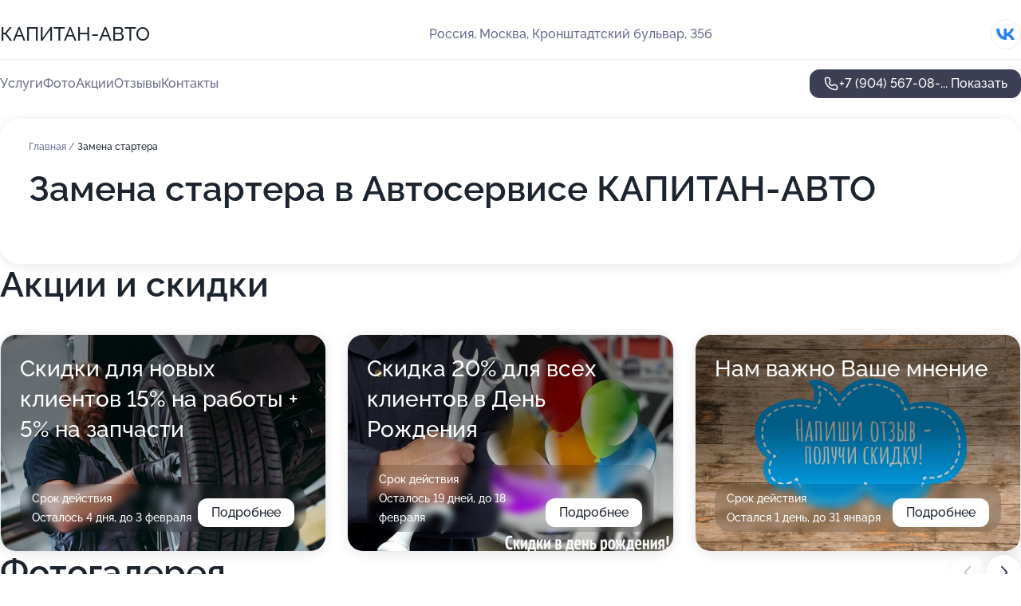

--- FILE ---
content_type: text/html; charset=utf-8
request_url: https://kapitan-avto.ru/service/zamena_startera/
body_size: 28142
content:
<!DOCTYPE html>
<html lang="ru">
<head>
	<meta http-equiv="Content-Type" content="text/html; charset=utf-8">
	<meta name="viewport" content="width=device-width,maximum-scale=1,initial-scale=1,user-scalable=0">
	<meta name="format-detection" content="telephone=no">
	<meta name="theme-color" content="#3D3F55">
	<meta name="description" content="Информация о&#160;Автосервисе КАПИТАН-АВТО на&#160;метро Коптево">
	<link rel="icon" type="image/png" href="/favicon.png">

	<title>Автосервис КАПИТАН-АВТО на&#160;метро Коптево (на&#160;Кронштадтском бульваре, на&#160;метро Водный стадион, Коптево)</title>

	<link nonce="XOX4rs3Yy6LNb2pUljE31aPG" href="//kapitan-avto.ru/build/lego2/lego2.css?v=bE2ZXU/+kbY" rel="stylesheet" >

		<script type="application/ld+json">{"@context":"http:\/\/schema.org","@type":"AutomotiveBusiness","name":"\u0410\u0432\u0442\u043e\u0441\u0435\u0440\u0432\u0438\u0441 \u041a\u0410\u041f\u0418\u0422\u0410\u041d-\u0410\u0412\u0422\u041e","address":{"@type":"PostalAddress","streetAddress":"\u041a\u0440\u043e\u043d\u0448\u0442\u0430\u0434\u0442\u0441\u043a\u0438\u0439 \u0431\u0443\u043b\u044c\u0432\u0430\u0440, 35\u0431","addressLocality":"\u041c\u043e\u0441\u043a\u0432\u0430"},"url":"https:\/\/kapitan-avto.ru\/","contactPoint":{"@type":"ContactPoint","telephone":"+7\u00a0(904)\u00a0567-08-72","contactType":"customer service","areaServed":"RU","availableLanguage":"Russian"},"sameAs":["https:\/\/vk.com\/club121736537"],"image":"https:\/\/p2.zoon.ru\/preview\/YvP4GNscfuyz-RuBFnbDbg\/2400x1500x75\/3\/7\/a\/original_5892ed619422f56c3b8b4573_5fe1bbf30f3f6.jpg","aggregateRating":{"@type":"AggregateRating","ratingValue":4.9,"worstRating":1,"bestRating":5,"reviewCount":302}}</script>
		<script nonce="XOX4rs3Yy6LNb2pUljE31aPG">
		window.js_base = '/js.php';
	</script>

	</head>
<body >
	 <header id="header" class="header" data-organization-id="5892ed619422f56c3b8b4571">
	<div class="wrapper">
		<div class="header-container" data-uitest="lego-header-block">
			<div class="header-menu-activator" data-target="header-menu-activator">
				<span class="header-menu-activator__icon"></span>
			</div>

			<div class="header-title">
				<a href="/">					КАПИТАН-АВТО
				</a>			</div>
			<div class="header-address text-3 text-secondary">Россия, Москва, Кронштадтский бульвар, 35б</div>

						<div class="header-socials flex gap-8 icon icon--36" data-target="header-socials">
									<!--noindex-->
					<a href="https://vk.com/club121736537" data-category="vk_group" rel="nofollow" target="_blank">
						<svg class="svg-icons-vk_group" ><use xlink:href="/build/lego2/icons.svg?v=38mnES2JmjY#vk_group"></use></svg>
					</a>
					<!--/noindex-->
							</div>
					</div>

		<nav class="nav" data-target="header-nav" data-uitest="lego-navigation-block">
			<ul>
									<li data-target="header-services">
						<svg class="svg-icons-services" ><use xlink:href="/build/lego2/icons.svg?v=38mnES2JmjY#services"></use></svg>
						<a data-target="header-nav-link" href="https://kapitan-avto.ru/services/" data-za="{&quot;ev_label&quot;:&quot;all_service&quot;}">Услуги</a>
					</li>
									<li data-target="header-photo">
						<svg class="svg-icons-photo" ><use xlink:href="/build/lego2/icons.svg?v=38mnES2JmjY#photo"></use></svg>
						<a data-target="header-nav-link" href="https://kapitan-avto.ru/#photos" data-za="{&quot;ev_label&quot;:&quot;photos&quot;}">Фото</a>
					</li>
									<li data-target="header-offers">
						<svg class="svg-icons-offers" ><use xlink:href="/build/lego2/icons.svg?v=38mnES2JmjY#offers"></use></svg>
						<a data-target="header-nav-link" href="https://kapitan-avto.ru/#offers" data-za="{&quot;ev_label&quot;:&quot;offer&quot;}">Акции</a>
					</li>
									<li data-target="header-reviews">
						<svg class="svg-icons-reviews" ><use xlink:href="/build/lego2/icons.svg?v=38mnES2JmjY#reviews"></use></svg>
						<a data-target="header-nav-link" href="https://kapitan-avto.ru/#reviews" data-za="{&quot;ev_label&quot;:&quot;reviews&quot;}">Отзывы</a>
					</li>
									<li data-target="header-contacts">
						<svg class="svg-icons-contacts" ><use xlink:href="/build/lego2/icons.svg?v=38mnES2JmjY#contacts"></use></svg>
						<a data-target="header-nav-link" href="https://kapitan-avto.ru/#contacts" data-za="{&quot;ev_label&quot;:&quot;contacts&quot;}">Контакты</a>
					</li>
							</ul>

			<div class="header-controls">
				<div class="header-controls__wrapper">
					<a
	href="tel:+79045670872"
	class="phone-button button button--primary button--36 icon--20"
	data-phone="+7 (904) 567-08-72"
	data-za="{&quot;ev_sourceType&quot;:&quot;&quot;,&quot;ev_sourceId&quot;:&quot;5892ed619422f56c3b8b4571.ef4a&quot;,&quot;object_type&quot;:&quot;organization&quot;,&quot;object_id&quot;:&quot;5892ed619422f56c3b8b4571.ef4a&quot;,&quot;ev_label&quot;:&quot;premium&quot;,&quot;ev_category&quot;:&quot;phone_o_l&quot;}">
	<svg class="svg-icons-phone" ><use xlink:href="/build/lego2/icons.svg?v=38mnES2JmjY#phone"></use></svg>
			<div data-target="show-phone-number">
			+7 (904) 567-08-...
			<span data-target="phone-button-show">Показать</span>
		</div>
	</a>


									</div>

							</div>

			<div class="header-nav-address">
									<div class="header-block flex gap-12 icon icon--36" data-target="header-socials">
													<!--noindex-->
							<a href="https://vk.com/club121736537" data-category="vk_group" rel="nofollow" target="_blank">
								<svg class="svg-icons-vk_group" ><use xlink:href="/build/lego2/icons.svg?v=38mnES2JmjY#vk_group"></use></svg>
							</a>
							<!--/noindex-->
											</div>
				
				<div class="header-block text-3 text-center text-secondary">Россия, Москва, Кронштадтский бульвар, 35б</div>
			</div>
		</nav>
	</div>
</header>
<div class="header-placeholder"></div>

<div class="contacts-panel" id="contacts-panel">
	

	<div class="contacts-panel-wrapper">
								<a href="tel:+79045670872" class="contacts-panel-icon" data-phone="+7 (904) 567-08-72" data-za="{&quot;ev_sourceType&quot;:&quot;nav_panel&quot;,&quot;ev_sourceId&quot;:&quot;5892ed619422f56c3b8b4571.ef4a&quot;,&quot;object_type&quot;:&quot;organization&quot;,&quot;object_id&quot;:&quot;5892ed619422f56c3b8b4571.ef4a&quot;,&quot;ev_label&quot;:&quot;premium&quot;,&quot;ev_category&quot;:&quot;phone_o_l&quot;}">
				<svg class="svg-icons-phone_filled" ><use xlink:href="/build/lego2/icons.svg?v=38mnES2JmjY#phone_filled"></use></svg>
			</a>
						</div>
</div>

<script nonce="XOX4rs3Yy6LNb2pUljE31aPG" type="module">
	import { initContactsPanel } from '//kapitan-avto.ru/build/lego2/lego2.js?v=q3BPK5dzBCA';

	initContactsPanel(document.getElementById('contacts-panel'));
</script>


<script nonce="XOX4rs3Yy6LNb2pUljE31aPG" type="module">
	import { initHeader } from '//kapitan-avto.ru/build/lego2/lego2.js?v=q3BPK5dzBCA';

	initHeader(document.getElementById('header'));
</script>
 	<main class="main-container">
		<div class="wrapper section-wrapper">
			<div class="service-description__wrapper">
	<section class="service-description section-block">
		<div class="page-breadcrumbs">
			<div class="breadcrumbs">
			<span>
							<a href="https://kapitan-avto.ru/">
					Главная
				</a>
						/		</span>
			<span class="active">
							Замена стартера
								</span>
	</div>

		</div>
					<script nonce="XOX4rs3Yy6LNb2pUljE31aPG" type="application/ld+json">{"@context":"http:\/\/schema.org","@type":"BreadcrumbList","itemListElement":[{"@type":"ListItem","position":1,"item":{"name":"\u0413\u043b\u0430\u0432\u043d\u0430\u044f","@id":"https:\/\/kapitan-avto.ru\/"}}]}</script>
		
		<div class="service-description-title">
			<h1 class="page-title">Замена стартера в Автосервисе КАПИТАН-АВТО</h1>
			<div class="service-description-title__price">
							</div>
		</div>

		<div class="service-description__text collapse collapse--text-3">
			<div class="collapse__overflow">
				<div class="collapse__text"><p> </p></div>
			</div>
		</div>
	</section>

	</div>
<section class="offers" id="offers" data-uitest="lego-offers-block">
	<div class="section-block__title flex flex--sb">
		<h2 class="text-h2">
			Акции и скидки
		</h2>

		<div class="slider__navigation" data-target="slider-navigation">
			<button class="slider__control prev" data-target="slider-prev">
				<svg class="svg-icons-arrow" ><use xlink:href="/build/lego2/icons.svg?v=38mnES2JmjY#arrow"></use></svg>
			</button>
			<button class="slider__control next" data-target="slider-next">
				<svg class="svg-icons-arrow" ><use xlink:href="/build/lego2/icons.svg?v=38mnES2JmjY#arrow"></use></svg>
			</button>
		</div>
	</div>

	<div class="offers__list" data-target="slider-container">
		<div class="offers__slider swiper-wrapper">
							<div data-offer-id="60797fc1d9593705b86052fe" data-sid="60797fc1d9593705b86052fe.494c" class="offers-item swiper-slide text-white">
					<img
						class="offers-item__image"
						src="https://p0.zoon.ru/d/8/60797fc1d9593705b86052fe_607980a9bf21c.jpg"
						loading="lazy"
						alt="">
					<div class="offers-item__container">
						<div class="offers-item__name text-5">Скидки для новых клиентов 15%  на работы + 5% на запчасти</div>
						<div class="offers-item__bottom">
							<div>
								<div>
									Срок действия
								</div>
								<div>Осталось 4 дня, до 3 февраля</div>
							</div>
							<button class="button offers-item__button button--36">Подробнее</button>
						</div>
					</div>
				</div>
							<div data-offer-id="607981591ff85705be6703b9" data-sid="607981591ff85705be6703b9.01e5" class="offers-item swiper-slide text-white">
					<img
						class="offers-item__image"
						src="https://p1.zoon.ru/1/7/607981591ff85705be6703b9_607981a87a97d.jpg"
						loading="lazy"
						alt="">
					<div class="offers-item__container">
						<div class="offers-item__name text-5">Скидка 20% для всех клиентов в День Рождения</div>
						<div class="offers-item__bottom">
							<div>
								<div>
									Срок действия
								</div>
								<div>Осталось 19 дней, до 18 февраля</div>
							</div>
							<button class="button offers-item__button button--36">Подробнее</button>
						</div>
					</div>
				</div>
							<div data-offer-id="60798316cc7e102b804ed50f" data-sid="60798316cc7e102b804ed50f.a012" class="offers-item swiper-slide text-white">
					<img
						class="offers-item__image"
						src="https://p1.zoon.ru/d/8/60798316cc7e102b804ed50f_62f241570ed264.97283700.jpg"
						loading="lazy"
						alt="">
					<div class="offers-item__container">
						<div class="offers-item__name text-5">Нам важно Ваше мнение</div>
						<div class="offers-item__bottom">
							<div>
								<div>
									Срок действия
								</div>
								<div>Остался 1 день, до 31 января</div>
							</div>
							<button class="button offers-item__button button--36">Подробнее</button>
						</div>
					</div>
				</div>
											</div>

		<div class="slider__pagination" data-target="slider-pagination"></div>
	</div>
</section>
<script nonce="XOX4rs3Yy6LNb2pUljE31aPG" type="module">
	import { initOffers } from '//kapitan-avto.ru/build/lego2/lego2.js?v=q3BPK5dzBCA';

	const node = document.getElementById('offers');

	initOffers(node, { organizationId: '5892ed619422f56c3b8b4571' });
</script>
<section class="photo-section" id="photos" data-uitest="lego-gallery-block">
	<div class="section-block__title flex flex--sb">
		<h2 class="text-h2">Фотогалерея</h2>

					<div class="slider__navigation" data-target="slider-navigation">
				<button class="slider__control prev" data-target="slider-prev">
					<svg class="svg-icons-arrow" ><use xlink:href="/build/lego2/icons.svg?v=38mnES2JmjY#arrow"></use></svg>
				</button>
				<button class="slider__control next" data-target="slider-next">
					<svg class="svg-icons-arrow" ><use xlink:href="/build/lego2/icons.svg?v=38mnES2JmjY#arrow"></use></svg>
				</button>
			</div>
			</div>

	<div class="section-block__slider" data-target="slider-container" data-total="34" data-owner-type="organization" data-owner-id="5892ed619422f56c3b8b4571">
		<div class="photo-section__slider swiper-wrapper">
						<div class="photo-section__slide swiper-slide" data-id="5fe1bbf35e935d3f430054c5" data-target="photo-slide-item" data-index="0">
				<img src="https://p2.zoon.ru/preview/VGmuvdLpuqZkwaTF6631Gw/1280x699x85/3/7/a/original_5892ed619422f56c3b8b4573_5fe1bbf30f3f6.jpg" loading="lazy" alt="">
			</div>
						<div class="photo-section__slide swiper-slide" data-id="5fe1bc19f792ba53a81e1c7c" data-target="photo-slide-item" data-index="1">
				<img src="https://p1.zoon.ru/preview/jBwwgx0dHeUlb4NT_N4-5A/1199x800x85/1/5/b/original_5892ed619422f56c3b8b4573_5fe1bc19103de.jpg" loading="lazy" alt="">
			</div>
						<div class="photo-section__slide swiper-slide" data-id="5fe1bbdca03a0915fd6393c1" data-target="photo-slide-item" data-index="2">
				<img src="https://p1.zoon.ru/preview/9hkhEh2phnrSpKRBVW30Rw/1199x800x85/1/f/5/original_5892ed619422f56c3b8b4573_5fe1bbdc0c05e.jpg" loading="lazy" alt="">
			</div>
						<div class="photo-section__slide swiper-slide" data-id="5fe1bc098b98646c951cd9a4" data-target="photo-slide-item" data-index="3">
				<img src="https://p2.zoon.ru/preview/eGwYTYqpM3hzvC-bC2Ia7Q/1199x800x85/1/1/5/original_5892ed619422f56c3b8b4573_5fe1bc09566ac.jpg" loading="lazy" alt="">
			</div>
						<div class="photo-section__slide swiper-slide" data-id="5fe1bbfd13f3445d170aa56e" data-target="photo-slide-item" data-index="4">
				<img src="https://p1.zoon.ru/preview/M1kzbzvgwgmeDB4p0qg0Tw/1199x800x85/1/2/2/original_5892ed619422f56c3b8b4573_5fe1bbfd172d7.jpg" loading="lazy" alt="">
			</div>
						<div class="photo-section__slide swiper-slide" data-id="5fe1bbf6f792ba53a81e1c71" data-target="photo-slide-item" data-index="5">
				<img src="https://p0.zoon.ru/preview/wHZG4_DDYnEgQhbNlUKCag/1199x800x85/1/9/5/original_5892ed619422f56c3b8b4573_5fe1bbf5b3ec4.jpg" loading="lazy" alt="">
			</div>
						<div class="photo-section__slide swiper-slide" data-id="5fe1bc1d0813ca4572419589" data-target="photo-slide-item" data-index="6">
				<img src="https://p0.zoon.ru/preview/BpIrZe2CSI7Q48qLE7CXkg/1199x800x85/1/d/5/original_5892ed619422f56c3b8b4573_5fe1bc1d41afb.jpg" loading="lazy" alt="">
			</div>
						<div class="photo-section__slide swiper-slide" data-id="5fe1bc1764c62f16c61fda21" data-target="photo-slide-item" data-index="7">
				<img src="https://p0.zoon.ru/preview/fR0Hwp5Al92Vrkq9gN_FOg/1199x800x85/1/2/8/original_5892ed619422f56c3b8b4573_5fe1bc16b36e3.jpg" loading="lazy" alt="">
			</div>
						<div class="photo-section__slide swiper-slide" data-id="5fe1bc1488e2737fbe4532f9" data-target="photo-slide-item" data-index="8">
				<img src="https://p0.zoon.ru/preview/YvVGhafO8sg50OpPxcVpDw/1199x800x85/1/6/1/original_5892ed619422f56c3b8b4573_5fe1bc13b146d.jpg" loading="lazy" alt="">
			</div>
						<div class="photo-section__slide swiper-slide" data-id="5fe1bc110e4dfc05a434364b" data-target="photo-slide-item" data-index="9">
				<img src="https://p0.zoon.ru/preview/MEPtUe28iTdKBH6mNdjmCg/1199x800x85/1/b/6/original_5892ed619422f56c3b8b4573_5fe1bc10bab9a.jpg" loading="lazy" alt="">
			</div>
						<div class="photo-section__slide swiper-slide" data-id="5fe1bc0f8b98646c951cd9a6" data-target="photo-slide-item" data-index="10">
				<img src="https://p0.zoon.ru/preview/T_8gWo02oqcKcN99F3C24A/1199x800x85/1/7/3/original_5892ed619422f56c3b8b4573_5fe1bc0f9ac7c.jpg" loading="lazy" alt="">
			</div>
						<div class="photo-section__slide swiper-slide" data-id="5fe1bc0c61587250ba751f23" data-target="photo-slide-item" data-index="11">
				<img src="https://p0.zoon.ru/preview/cJAjBKtFYPdUxmYZGoMLZg/1199x800x85/1/3/c/original_5892ed619422f56c3b8b4573_5fe1bc0c5bc4d.jpg" loading="lazy" alt="">
			</div>
						<div class="photo-section__slide swiper-slide" data-id="5fe1bc097b47d3163c34685f" data-target="photo-slide-item" data-index="12">
				<img src="https://p1.zoon.ru/preview/gtfDPfk2hg7irY2razDuSw/1199x800x85/1/9/9/original_5892ed619422f56c3b8b4573_5fe1bc097c812.jpg" loading="lazy" alt="">
			</div>
						<div class="photo-section__slide swiper-slide" data-id="5fe1bc05988436345c65cabb" data-target="photo-slide-item" data-index="13">
				<img src="https://p1.zoon.ru/preview/9NoUDOn1py3C2dy3T9nOGA/1199x800x85/1/9/8/original_5892ed619422f56c3b8b4573_5fe1bc058fbc0.jpg" loading="lazy" alt="">
			</div>
						<div class="photo-section__slide swiper-slide" data-id="5fe1bc035e935d3f430054c7" data-target="photo-slide-item" data-index="14">
				<img src="https://p0.zoon.ru/preview/YGXf3SM_mzTa-ZyjWIaNkA/1199x800x85/1/4/f/original_5892ed619422f56c3b8b4573_5fe1bc033fa30.jpg" loading="lazy" alt="">
			</div>
						<div class="photo-section__slide swiper-slide" data-id="5fe1bc034c81f17d34461c5c" data-target="photo-slide-item" data-index="15">
				<img src="https://p1.zoon.ru/preview/KXw9hbI1cK9Gj23gIJaSFA/1199x800x85/1/2/2/original_5892ed619422f56c3b8b4573_5fe1bc0321160.jpg" loading="lazy" alt="">
			</div>
						<div class="photo-section__slide swiper-slide" data-id="5fe1bc00c29cf948672466d1" data-target="photo-slide-item" data-index="16">
				<img src="https://p2.zoon.ru/preview/XeajtFUVQ7VLjaLK3vjwQA/1199x800x85/1/d/9/original_5892ed619422f56c3b8b4573_5fe1bc0003d84.jpg" loading="lazy" alt="">
			</div>
						<div class="photo-section__slide swiper-slide" data-id="5fe1bbfd8b98646c951cd9a2" data-target="photo-slide-item" data-index="17">
				<img src="https://p0.zoon.ru/preview/S_MjfqxFedcBn2lWN1Ituw/1199x800x85/1/1/5/original_5892ed619422f56c3b8b4573_5fe1bbfcaf919.jpg" loading="lazy" alt="">
			</div>
						<div class="photo-section__slide swiper-slide" data-id="5fe1bbf92524bd43c8617be2" data-target="photo-slide-item" data-index="18">
				<img src="https://p0.zoon.ru/preview/mv7hZ3Mf3iDdR8nO_4OZmg/1199x800x85/1/f/0/original_5892ed619422f56c3b8b4573_5fe1bbf98f80f.jpg" loading="lazy" alt="">
			</div>
						<div class="photo-section__slide swiper-slide" data-id="5fe1bbf7c844f8577714501f" data-target="photo-slide-item" data-index="19">
				<img src="https://p1.zoon.ru/preview/3YcwzOdcYMdqGQGMaUgdIg/1199x800x85/1/f/8/original_5892ed619422f56c3b8b4573_5fe1bbf5e99da.jpg" loading="lazy" alt="">
			</div>
						<div class="photo-section__slide swiper-slide" data-id="5fe1bbf04818c5135d56ef4f" data-target="photo-slide-item" data-index="20">
				<img src="https://p1.zoon.ru/preview/0zZ31l4Nc59JefPneKyVDg/1199x800x85/1/d/2/original_5892ed619422f56c3b8b4573_5fe1bbefc57f3.jpg" loading="lazy" alt="">
			</div>
						<div class="photo-section__slide swiper-slide" data-id="5fe1bbed65526b4b635edc15" data-target="photo-slide-item" data-index="21">
				<img src="https://p0.zoon.ru/preview/efwFsgHIZxfiXF6KCIsZRw/1199x800x85/1/0/3/original_5892ed619422f56c3b8b4573_5fe1bbece4406.jpg" loading="lazy" alt="">
			</div>
						<div class="photo-section__slide swiper-slide" data-id="5fe1bbef3033fb5152485404" data-target="photo-slide-item" data-index="22">
				<img src="https://p2.zoon.ru/preview/ga76dYKCyx184TBjbSJpTA/1199x800x85/1/b/f/original_5892ed619422f56c3b8b4573_5fe1bbefa80d9.jpg" loading="lazy" alt="">
			</div>
						<div class="photo-section__slide swiper-slide" data-id="5fe1bbe9e976c26f4f6be7c2" data-target="photo-slide-item" data-index="23">
				<img src="https://p2.zoon.ru/preview/I6EaS6aOngvQ4v3PCsIQ4Q/1199x800x85/1/b/c/original_5892ed619422f56c3b8b4573_5fe1bbe986ee9.jpg" loading="lazy" alt="">
			</div>
						<div class="photo-section__slide swiper-slide" data-id="5fe1bbe91274e03d68684e8e" data-target="photo-slide-item" data-index="24">
				<img src="https://p1.zoon.ru/preview/wjGNwUjN1TiKPVxycLvhTA/1199x800x85/1/e/0/original_5892ed619422f56c3b8b4573_5fe1bbe9504d1.jpg" loading="lazy" alt="">
			</div>
						<div class="photo-section__slide swiper-slide" data-id="5fe1bbe8a03a0915fd6393c3" data-target="photo-slide-item" data-index="25">
				<img src="https://p2.zoon.ru/preview/Zn96dbpwtBbAlp0QWRnJQw/1199x800x85/1/1/f/original_5892ed619422f56c3b8b4573_5fe1bbe7c4d5d.jpg" loading="lazy" alt="">
			</div>
						<div class="photo-section__slide swiper-slide" data-id="5fe1bbe461587250ba751f1d" data-target="photo-slide-item" data-index="26">
				<img src="https://p1.zoon.ru/preview/GOxSvLbiA6uo0fU3OX4ySA/1199x800x85/1/0/1/original_5892ed619422f56c3b8b4573_5fe1bbe3b38d7.jpg" loading="lazy" alt="">
			</div>
						<div class="photo-section__slide swiper-slide" data-id="5fe1bbe313f3445d170aa569" data-target="photo-slide-item" data-index="27">
				<img src="https://p1.zoon.ru/preview/KYNJ4zeG7sZA36dQxTb0Fw/1199x800x85/1/e/4/original_5892ed619422f56c3b8b4573_5fe1bbe35c28e.jpg" loading="lazy" alt="">
			</div>
						<div class="photo-section__slide swiper-slide" data-id="5fe1bbe28b98646c951cd99d" data-target="photo-slide-item" data-index="28">
				<img src="https://p1.zoon.ru/preview/c3JkyxYjZ2h8U7jvfGLhiw/1199x800x85/1/f/8/original_5892ed619422f56c3b8b4573_5fe1bbe2318b7.jpg" loading="lazy" alt="">
			</div>
						<div class="photo-section__slide swiper-slide" data-id="5fe1bbdd4c81f17d34461c53" data-target="photo-slide-item" data-index="29">
				<img src="https://p0.zoon.ru/preview/tEd09tsdsKbZz8ibrdDvlA/1199x800x85/1/3/a/original_5892ed619422f56c3b8b4573_5fe1bbdd2e6a6.jpg" loading="lazy" alt="">
			</div>
						<div class="photo-section__slide swiper-slide" data-id="5fe1bbdd4debe83d120832b8" data-target="photo-slide-item" data-index="30">
				<img src="https://p0.zoon.ru/preview/UvE5Ij9EwDae4BsiqCRqtA/1199x800x85/1/6/e/original_5892ed619422f56c3b8b4573_5fe1bbdcd785b.jpg" loading="lazy" alt="">
			</div>
						<div class="photo-section__slide swiper-slide" data-id="5fe1bc1a319cda16d863318d" data-target="photo-slide-item" data-index="31">
				<img src="https://p1.zoon.ru/preview/G3T_SdaVvpLP-ywXw1EZJw/1199x800x85/1/9/8/original_5892ed619422f56c3b8b4573_5fe1bc19c6874.jpg" loading="lazy" alt="">
			</div>
						<div class="photo-section__slide swiper-slide" data-id="5fe1bc152524bd43c8617be4" data-target="photo-slide-item" data-index="32">
				<img src="https://p1.zoon.ru/preview/LUlVCX2Bv9nRL8tKmoC1Vw/1199x800x85/1/3/3/original_5892ed619422f56c3b8b4573_5fe1bc153c170.jpg" loading="lazy" alt="">
			</div>
						<div class="photo-section__slide swiper-slide" data-id="5fe1bc1fdd206665db35e557" data-target="photo-slide-item" data-index="33">
				<img src="https://p0.zoon.ru/preview/aZECXtdlRVW85YKPKb6qqg/1199x800x85/1/e/c/original_5892ed619422f56c3b8b4573_5fe1bc1f5ae2f.jpg" loading="lazy" alt="">
			</div>
					</div>
	</div>

	<div class="slider__pagination" data-target="slider-pagination"></div>
</section>

<script nonce="XOX4rs3Yy6LNb2pUljE31aPG" type="module">
	import { initPhotos } from '//kapitan-avto.ru/build/lego2/lego2.js?v=q3BPK5dzBCA';

	const node = document.getElementById('photos');
	initPhotos(node);
</script>
<section class="reviews-section section-block" id="reviews" data-uitest="lego-reviews-block">
	<div class="section-block__title flex flex--sb">
		<h2 class="text-h2">
			Отзывы
		</h2>

				<div class="slider__navigation" data-target="slider-navigation">
			<button class="slider__control prev" data-target="slider-prev">
				<svg class="svg-icons-arrow" ><use xlink:href="/build/lego2/icons.svg?v=38mnES2JmjY#arrow"></use></svg>
			</button>
			<button class="slider__control next" data-target="slider-next">
				<svg class="svg-icons-arrow" ><use xlink:href="/build/lego2/icons.svg?v=38mnES2JmjY#arrow"></use></svg>
			</button>
		</div>
			</div>

	<div class="reviews-section__list" data-target="slider-container">
		<div class="reviews-section__slider swiper-wrapper" data-target="review-section-slides">
							<div
	class="reviews-section-item swiper-slide "
	data-id="6973d0f7f4f026298404c409"
	data-owner-id="5892ed619422f56c3b8b4571"
	data-target="review">
	<div  class="flex flex--center-y gap-12">
		<div class="reviews-section-item__avatar">
										<svg class="svg-icons-user" ><use xlink:href="/build/lego2/icons.svg?v=38mnES2JmjY#user"></use></svg>
					</div>
		<div class="reviews-section-item__head">
			<div class="reviews-section-item__head-top flex flex--center-y gap-16">
				<div class="flex flex--center-y gap-8">
										<div class="stars stars--16" style="--rating: 5">
						<div class="stars__rating">
							<div class="stars stars--filled"></div>
						</div>
					</div>
					<div class="reviews-section-item__mark text-3">
						5,0
					</div>
				</div>
											</div>

			<div class="reviews-section-item__name text-3 fade">
				Евгения
			</div>
		</div>
	</div>
					<div class="reviews-section-item__descr collapse collapse--text-2 mt-8">
			<div class="collapse__overflow">
				<div class="collapse__text">
					Много раз обращаюсь в этот автосервис и каждый раз остаюсь довольна. В последний раз мне меняли масло, всё было сделано ровно так, как заявлено - работа заняла около часа. После услуги мне выдали накладную.
				</div>
			</div>
		</div>
			<div class="reviews-section-item__date text-2 text-secondary mt-8">
		23 января 2026 Отзыв взят с сайта Zoon.ru
	</div>
</div>

							<div
	class="reviews-section-item swiper-slide "
	data-id="696ff2bb33aa735f18061f78"
	data-owner-id="5892ed619422f56c3b8b4571"
	data-target="review">
	<div  class="flex flex--center-y gap-12">
		<div class="reviews-section-item__avatar">
										<svg class="svg-icons-user" ><use xlink:href="/build/lego2/icons.svg?v=38mnES2JmjY#user"></use></svg>
					</div>
		<div class="reviews-section-item__head">
			<div class="reviews-section-item__head-top flex flex--center-y gap-16">
				<div class="flex flex--center-y gap-8">
										<div class="stars stars--16" style="--rating: 5">
						<div class="stars__rating">
							<div class="stars stars--filled"></div>
						</div>
					</div>
					<div class="reviews-section-item__mark text-3">
						5,0
					</div>
				</div>
											</div>

			<div class="reviews-section-item__name text-3 fade">
				Сергей
			</div>
		</div>
	</div>
					<div class="reviews-section-item__descr collapse collapse--text-2 mt-8">
			<div class="collapse__overflow">
				<div class="collapse__text">
					Регулярно посещаю этот автосервис каждый сезон для замены колёс на дисках. Мне всё нравится - работа всегда выполняется отлично, примерно за 40 минут. Также я пользуюсь услугой сезонного хранения шин прямо в сервисе.
				</div>
			</div>
		</div>
			<div class="reviews-section-item__date text-2 text-secondary mt-8">
		21 января 2026 Отзыв взят с сайта Zoon.ru
	</div>
</div>

							<div
	class="reviews-section-item swiper-slide "
	data-id="696bedd3f3716fc168046498"
	data-owner-id="5892ed619422f56c3b8b4571"
	data-target="review">
	<div  class="flex flex--center-y gap-12">
		<div class="reviews-section-item__avatar">
										<svg class="svg-icons-user" ><use xlink:href="/build/lego2/icons.svg?v=38mnES2JmjY#user"></use></svg>
					</div>
		<div class="reviews-section-item__head">
			<div class="reviews-section-item__head-top flex flex--center-y gap-16">
				<div class="flex flex--center-y gap-8">
										<div class="stars stars--16" style="--rating: 5">
						<div class="stars__rating">
							<div class="stars stars--filled"></div>
						</div>
					</div>
					<div class="reviews-section-item__mark text-3">
						5,0
					</div>
				</div>
											</div>

			<div class="reviews-section-item__name text-3 fade">
				Лера
			</div>
		</div>
	</div>
					<div class="reviews-section-item__descr collapse collapse--text-2 mt-8">
			<div class="collapse__overflow">
				<div class="collapse__text">
					У меня сейчас другой автомобиль, поэтому я обслуживаюсь у официалов, но для сезонной смены колес я всегда выбираю этот автосервис. У меня несколько машин по юридическому лицу, поэтому здесь я просто храню шины. Когда мы приезжаем, нам всё быстро открывают помещение. Я знаю здесь всех ребят, они всегда помогают. Мне нравится их доброжелательность, внимательность и профессионализм.
				</div>
			</div>
		</div>
			<div class="reviews-section-item__date text-2 text-secondary mt-8">
		17 января 2026, отредактирован 22 января 2026 в 20:17 Отзыв взят с сайта Zoon.ru
	</div>
</div>

							<div
	class="reviews-section-item swiper-slide "
	data-id="696bb33a6c22c870cd09e594"
	data-owner-id="5892ed619422f56c3b8b4571"
	data-target="review">
	<div  class="flex flex--center-y gap-12">
		<div class="reviews-section-item__avatar">
										<svg class="svg-icons-user" ><use xlink:href="/build/lego2/icons.svg?v=38mnES2JmjY#user"></use></svg>
					</div>
		<div class="reviews-section-item__head">
			<div class="reviews-section-item__head-top flex flex--center-y gap-16">
				<div class="flex flex--center-y gap-8">
										<div class="stars stars--16" style="--rating: 5">
						<div class="stars__rating">
							<div class="stars stars--filled"></div>
						</div>
					</div>
					<div class="reviews-section-item__mark text-3">
						5,0
					</div>
				</div>
											</div>

			<div class="reviews-section-item__name text-3 fade">
				Андрей
			</div>
		</div>
	</div>
					<div class="reviews-section-item__descr collapse collapse--text-2 mt-8">
			<div class="collapse__overflow">
				<div class="collapse__text">
					Я приехал в этот сервис поменять лампочку ТХО. Все сделали очень быстро, буквально за пару минут, и я сразу смог уехать. Лампочку купил прямо там же. Персонал был вежливый и внимательный.
				</div>
			</div>
		</div>
			<div class="reviews-section-item__date text-2 text-secondary mt-8">
		17 января 2026 Отзыв взят с сайта Zoon.ru
	</div>
</div>

							<div
	class="reviews-section-item swiper-slide "
	data-id="6967b302650656f578038a65"
	data-owner-id="5892ed619422f56c3b8b4571"
	data-target="review">
	<div  class="flex flex--center-y gap-12">
		<div class="reviews-section-item__avatar">
										<svg class="svg-icons-user" ><use xlink:href="/build/lego2/icons.svg?v=38mnES2JmjY#user"></use></svg>
					</div>
		<div class="reviews-section-item__head">
			<div class="reviews-section-item__head-top flex flex--center-y gap-16">
				<div class="flex flex--center-y gap-8">
										<div class="stars stars--16" style="--rating: 5">
						<div class="stars__rating">
							<div class="stars stars--filled"></div>
						</div>
					</div>
					<div class="reviews-section-item__mark text-3">
						5,0
					</div>
				</div>
											</div>

			<div class="reviews-section-item__name text-3 fade">
				Марина
			</div>
		</div>
	</div>
					<div class="reviews-section-item__descr collapse collapse--text-2 mt-8">
			<div class="collapse__overflow">
				<div class="collapse__text">
					Шиномонтаж провели очень быстро, около 30-40 минут, я даже успела отлучиться, персонал общался адекватно, без претензий. Мы заранее договорились об услуге, я приехала точно ко времени, ключи забрали, потом отдали готовое. Наша компания обслуживается здесь уже 2 года, постоянно обращаемся в этот сервис.
				</div>
			</div>
		</div>
			<div class="reviews-section-item__date text-2 text-secondary mt-8">
		14 января 2026 Отзыв взят с сайта Zoon.ru
	</div>
</div>

							<div
	class="reviews-section-item swiper-slide "
	data-id="6953df9f20062219e60e6aa8"
	data-owner-id="5892ed619422f56c3b8b4571"
	data-target="review">
	<div  class="flex flex--center-y gap-12">
		<div class="reviews-section-item__avatar">
										<svg class="svg-icons-user" ><use xlink:href="/build/lego2/icons.svg?v=38mnES2JmjY#user"></use></svg>
					</div>
		<div class="reviews-section-item__head">
			<div class="reviews-section-item__head-top flex flex--center-y gap-16">
				<div class="flex flex--center-y gap-8">
										<div class="stars stars--16" style="--rating: 5">
						<div class="stars__rating">
							<div class="stars stars--filled"></div>
						</div>
					</div>
					<div class="reviews-section-item__mark text-3">
						5,0
					</div>
				</div>
											</div>

			<div class="reviews-section-item__name text-3 fade">
				Олег
			</div>
		</div>
	</div>
					<div class="reviews-section-item__descr collapse collapse--text-2 mt-8">
			<div class="collapse__overflow">
				<div class="collapse__text">
					Наконечники заменили и ремонт провели с заменой лампочки, всё сделали гораздо быстрее, чем я ожидал. Качество работы оказалось на высоте, а сотрудники отличались вежливостью и профессионализмом. Также приятно удивило, как легко удалось наладить общение с менеджером и мастерами, что сделало процесс обслуживания комфортным и понятным.
				</div>
			</div>
		</div>
			<div class="reviews-section-item__date text-2 text-secondary mt-8">
		30 декабря 2025 Отзыв взят с сайта Zoon.ru
	</div>
</div>

							<div
	class="reviews-section-item swiper-slide "
	data-id="694fe093f733ab4d06051cd8"
	data-owner-id="5892ed619422f56c3b8b4571"
	data-target="review">
	<div  class="flex flex--center-y gap-12">
		<div class="reviews-section-item__avatar">
										<svg class="svg-icons-user" ><use xlink:href="/build/lego2/icons.svg?v=38mnES2JmjY#user"></use></svg>
					</div>
		<div class="reviews-section-item__head">
			<div class="reviews-section-item__head-top flex flex--center-y gap-16">
				<div class="flex flex--center-y gap-8">
										<div class="stars stars--16" style="--rating: 4">
						<div class="stars__rating">
							<div class="stars stars--filled"></div>
						</div>
					</div>
					<div class="reviews-section-item__mark text-3">
						4,0
					</div>
				</div>
											</div>

			<div class="reviews-section-item__name text-3 fade">
				Денис
			</div>
		</div>
	</div>
					<div class="reviews-section-item__descr collapse collapse--text-2 mt-8">
			<div class="collapse__overflow">
				<div class="collapse__text">
					Я обратился в этот автосервис для замены отопителя и ступичного подшипника, так как он находится недалеко от дома и имел много положительных отзывов. Работу выполнили качественно и быстро, при этом мастер проявил внимание, доброжелательно выслушал все мои вопросы и дал полезные советы по эксплуатации и последующему обслуживанию автомобиля.
				</div>
			</div>
		</div>
			<div class="reviews-section-item__date text-2 text-secondary mt-8">
		27 декабря 2025 Отзыв взят с сайта Zoon.ru
	</div>
</div>

							<div
	class="reviews-section-item swiper-slide "
	data-id="694c13ebac121ef4c80aa846"
	data-owner-id="5892ed619422f56c3b8b4571"
	data-target="review">
	<div  class="flex flex--center-y gap-12">
		<div class="reviews-section-item__avatar">
										<svg class="svg-icons-user" ><use xlink:href="/build/lego2/icons.svg?v=38mnES2JmjY#user"></use></svg>
					</div>
		<div class="reviews-section-item__head">
			<div class="reviews-section-item__head-top flex flex--center-y gap-16">
				<div class="flex flex--center-y gap-8">
										<div class="stars stars--16" style="--rating: 5">
						<div class="stars__rating">
							<div class="stars stars--filled"></div>
						</div>
					</div>
					<div class="reviews-section-item__mark text-3">
						5,0
					</div>
				</div>
											</div>

			<div class="reviews-section-item__name text-3 fade">
				Елена
			</div>
		</div>
	</div>
					<div class="reviews-section-item__descr collapse collapse--text-2 mt-8">
			<div class="collapse__overflow">
				<div class="collapse__text">
					Являюсь постоянным клиентом этого автосервиса уже несколько лет. В этот раз мне поменяли лампочку, всё сделали в тот же день, как и договаривались. Работа выполнена ровно и точно, всё теперь работает исправно. Персонал проявил хорошее отношение в общении, без нареканий. Выбрала этот сервис, так как он корпоративный.
				</div>
			</div>
		</div>
			<div class="reviews-section-item__date text-2 text-secondary mt-8">
		24 декабря 2025 Отзыв взят с сайта Zoon.ru
	</div>
</div>

							<div
	class="reviews-section-item swiper-slide "
	data-id="694ac71bc1417a6aba0d700b"
	data-owner-id="5892ed619422f56c3b8b4571"
	data-target="review">
	<div  class="flex flex--center-y gap-12">
		<div class="reviews-section-item__avatar">
										<svg class="svg-icons-user" ><use xlink:href="/build/lego2/icons.svg?v=38mnES2JmjY#user"></use></svg>
					</div>
		<div class="reviews-section-item__head">
			<div class="reviews-section-item__head-top flex flex--center-y gap-16">
				<div class="flex flex--center-y gap-8">
										<div class="stars stars--16" style="--rating: 5">
						<div class="stars__rating">
							<div class="stars stars--filled"></div>
						</div>
					</div>
					<div class="reviews-section-item__mark text-3">
						5,0
					</div>
				</div>
											</div>

			<div class="reviews-section-item__name text-3 fade">
				Андрей
			</div>
		</div>
	</div>
					<div class="reviews-section-item__descr collapse collapse--text-2 mt-8">
			<div class="collapse__overflow">
				<div class="collapse__text">
					Мне нравится коллектив автосервиса, хороший менеджер, работы качественные, все по записи, по срокам, все быстро. Я уже не раз посещал этот сервис, вот и сейчас масло менял, все сделали правильно.
				</div>
			</div>
		</div>
			<div class="reviews-section-item__date text-2 text-secondary mt-8">
		23 декабря 2025 Отзыв взят с сайта Zoon.ru
	</div>
</div>

							<div
	class="reviews-section-item swiper-slide "
	data-id="69441a83d765a2acb504e378"
	data-owner-id="5892ed619422f56c3b8b4571"
	data-target="review">
	<div  class="flex flex--center-y gap-12">
		<div class="reviews-section-item__avatar">
										<svg class="svg-icons-user" ><use xlink:href="/build/lego2/icons.svg?v=38mnES2JmjY#user"></use></svg>
					</div>
		<div class="reviews-section-item__head">
			<div class="reviews-section-item__head-top flex flex--center-y gap-16">
				<div class="flex flex--center-y gap-8">
										<div class="stars stars--16" style="--rating: 5">
						<div class="stars__rating">
							<div class="stars stars--filled"></div>
						</div>
					</div>
					<div class="reviews-section-item__mark text-3">
						5,0
					</div>
				</div>
											</div>

			<div class="reviews-section-item__name text-3 fade">
				Дмитрий
			</div>
		</div>
	</div>
					<div class="reviews-section-item__descr collapse collapse--text-2 mt-8">
			<div class="collapse__overflow">
				<div class="collapse__text">
					Приехал сюда заменить фары и поменять жидкости — выполнили работу на совесть, теперь свет отличный. Сервис оказался удобным — записался в тот же день и быстро все сделали, могли бы управиться даже за несколько часов. Еще предложили сфотографировать днище для дальнейшего ремонта, подняли машину бесплатно. Остался доволен обслуживанием, на следующей неделе собираюсь приехать снова, чтобы доделать пару моментов.
				</div>
			</div>
		</div>
			<div class="reviews-section-item__date text-2 text-secondary mt-8">
		18 декабря 2025 Отзыв взят с сайта Zoon.ru
	</div>
</div>

							<div
	class="reviews-section-item swiper-slide "
	data-id="6942e64f08b95213db03b07d"
	data-owner-id="5892ed619422f56c3b8b4571"
	data-target="review">
	<div  class="flex flex--center-y gap-12">
		<div class="reviews-section-item__avatar">
										<svg class="svg-icons-user" ><use xlink:href="/build/lego2/icons.svg?v=38mnES2JmjY#user"></use></svg>
					</div>
		<div class="reviews-section-item__head">
			<div class="reviews-section-item__head-top flex flex--center-y gap-16">
				<div class="flex flex--center-y gap-8">
										<div class="stars stars--16" style="--rating: 5">
						<div class="stars__rating">
							<div class="stars stars--filled"></div>
						</div>
					</div>
					<div class="reviews-section-item__mark text-3">
						5,0
					</div>
				</div>
											</div>

			<div class="reviews-section-item__name text-3 fade">
				Анна
			</div>
		</div>
	</div>
					<div class="reviews-section-item__descr collapse collapse--text-2 mt-8">
			<div class="collapse__overflow">
				<div class="collapse__text">
					Меняла тормозные колодки в автосервисе. Мне было легко созвониться и обо всём договориться, цена осталась такой, какую изначально назначили. Менеджер Слава, который занимался моим заказом, очень хорошо всё объяснил, с ним было удобно общаться. Также понравилось, что можно было оплатить картой.
				</div>
			</div>
		</div>
			<div class="reviews-section-item__date text-2 text-secondary mt-8">
		17 декабря 2025 Отзыв взят с сайта Zoon.ru
	</div>
</div>

							<div
	class="reviews-section-item swiper-slide "
	data-id="693c01770176b9c14406913a"
	data-owner-id="5892ed619422f56c3b8b4571"
	data-target="review">
	<div  class="flex flex--center-y gap-12">
		<div class="reviews-section-item__avatar">
										<svg class="svg-icons-user" ><use xlink:href="/build/lego2/icons.svg?v=38mnES2JmjY#user"></use></svg>
					</div>
		<div class="reviews-section-item__head">
			<div class="reviews-section-item__head-top flex flex--center-y gap-16">
				<div class="flex flex--center-y gap-8">
										<div class="stars stars--16" style="--rating: 5">
						<div class="stars__rating">
							<div class="stars stars--filled"></div>
						</div>
					</div>
					<div class="reviews-section-item__mark text-3">
						5,0
					</div>
				</div>
											</div>

			<div class="reviews-section-item__name text-3 fade">
				Анонимный пользователь
			</div>
		</div>
	</div>
					<div class="reviews-section-item__descr collapse collapse--text-2 mt-8">
			<div class="collapse__overflow">
				<div class="collapse__text">
					Я нашел эту мастерскую наугад, позвонил туда, так как у них был свободный слот. Приехал, поменяли масло, и я уехал. Работу сделали оперативно и хорошо. Меня все устроило, так что дополнительные рекомендации мне не понадобились, и я их не спрашивал.
				</div>
			</div>
		</div>
			<div class="reviews-section-item__date text-2 text-secondary mt-8">
		12 декабря 2025 Отзыв взят с сайта Zoon.ru
	</div>
</div>

							<div
	class="reviews-section-item swiper-slide "
	data-id="693bc80ba453aa7c540f4c44"
	data-owner-id="5892ed619422f56c3b8b4571"
	data-target="review">
	<div  class="flex flex--center-y gap-12">
		<div class="reviews-section-item__avatar">
										<svg class="svg-icons-user" ><use xlink:href="/build/lego2/icons.svg?v=38mnES2JmjY#user"></use></svg>
					</div>
		<div class="reviews-section-item__head">
			<div class="reviews-section-item__head-top flex flex--center-y gap-16">
				<div class="flex flex--center-y gap-8">
										<div class="stars stars--16" style="--rating: 5">
						<div class="stars__rating">
							<div class="stars stars--filled"></div>
						</div>
					</div>
					<div class="reviews-section-item__mark text-3">
						5,0
					</div>
				</div>
											</div>

			<div class="reviews-section-item__name text-3 fade">
				Султан
			</div>
		</div>
	</div>
					<div class="reviews-section-item__descr collapse collapse--text-2 mt-8">
			<div class="collapse__overflow">
				<div class="collapse__text">
					Моя компания заключила договор с этим сервисом, так что альтернативы у меня не было. Тут можно легко и быстро записаться на шиномонтаж, приехал, оставил автомобиль, сходил поесть и всё уже готово. Обслуживание происходит точно в срок, меня это полностью устраивает.
				</div>
			</div>
		</div>
			<div class="reviews-section-item__date text-2 text-secondary mt-8">
		12 декабря 2025 Отзыв взят с сайта Zoon.ru
	</div>
</div>

							<div
	class="reviews-section-item swiper-slide "
	data-id="693b3914c74afb33460cc8fa"
	data-owner-id="5892ed619422f56c3b8b4571"
	data-target="review">
	<div  class="flex flex--center-y gap-12">
		<div class="reviews-section-item__avatar">
										<svg class="svg-icons-user" ><use xlink:href="/build/lego2/icons.svg?v=38mnES2JmjY#user"></use></svg>
					</div>
		<div class="reviews-section-item__head">
			<div class="reviews-section-item__head-top flex flex--center-y gap-16">
				<div class="flex flex--center-y gap-8">
										<div class="stars stars--16" style="--rating: 5">
						<div class="stars__rating">
							<div class="stars stars--filled"></div>
						</div>
					</div>
					<div class="reviews-section-item__mark text-3">
						5,0
					</div>
				</div>
											</div>

			<div class="reviews-section-item__name text-3 fade">
				Петр Андреевич
			</div>
		</div>
	</div>
					<div class="reviews-section-item__descr collapse collapse--text-2 mt-8">
			<div class="collapse__overflow">
				<div class="collapse__text">
					Недавно приехал в автосервис из-за сильного биения в руле, не понимал причину. Позвонил, предложили сразу приехать и заняться машиной. Проверили подшипники, рулевые, всю рейку и нашли, что колесо было замято и диск погнут после попадания в яму. Провели тщательную диагностику со снятием колес и проверкой шатания. По машине в остальном проблем не обнаружили, цену взяли символическую. Очень подкупило, что внимательно проверили всё, а не только проблему, знают своё дело.
				</div>
			</div>
		</div>
			<div class="reviews-section-item__date text-2 text-secondary mt-8">
		12 декабря 2025 Отзыв взят с сайта Zoon.ru
	</div>
</div>

							<div
	class="reviews-section-item swiper-slide "
	data-id="693afe7a360fc7831d043019"
	data-owner-id="5892ed619422f56c3b8b4571"
	data-target="review">
	<div  class="flex flex--center-y gap-12">
		<div class="reviews-section-item__avatar">
										<svg class="svg-icons-user" ><use xlink:href="/build/lego2/icons.svg?v=38mnES2JmjY#user"></use></svg>
					</div>
		<div class="reviews-section-item__head">
			<div class="reviews-section-item__head-top flex flex--center-y gap-16">
				<div class="flex flex--center-y gap-8">
										<div class="stars stars--16" style="--rating: 5">
						<div class="stars__rating">
							<div class="stars stars--filled"></div>
						</div>
					</div>
					<div class="reviews-section-item__mark text-3">
						5,0
					</div>
				</div>
											</div>

			<div class="reviews-section-item__name text-3 fade">
				Юрий
			</div>
		</div>
	</div>
					<div class="reviews-section-item__descr collapse collapse--text-2 mt-8">
			<div class="collapse__overflow">
				<div class="collapse__text">
					Автосервис находится близко к дому, всего минута езды. Приехал без записи, меня без проблем приняли. Ребята быстро встретили и за 5 минут устранили проблему - вытащили шуруп из колеса и заделали повреждение.
				</div>
			</div>
		</div>
			<div class="reviews-section-item__date text-2 text-secondary mt-8">
		11 декабря 2025 Отзыв взят с сайта Zoon.ru
	</div>
</div>

							<div
	class="reviews-section-item swiper-slide "
	data-id="693960cf14a5403d680d507b"
	data-owner-id="5892ed619422f56c3b8b4571"
	data-target="review">
	<div  class="flex flex--center-y gap-12">
		<div class="reviews-section-item__avatar">
										<svg class="svg-icons-user" ><use xlink:href="/build/lego2/icons.svg?v=38mnES2JmjY#user"></use></svg>
					</div>
		<div class="reviews-section-item__head">
			<div class="reviews-section-item__head-top flex flex--center-y gap-16">
				<div class="flex flex--center-y gap-8">
										<div class="stars stars--16" style="--rating: 5">
						<div class="stars__rating">
							<div class="stars stars--filled"></div>
						</div>
					</div>
					<div class="reviews-section-item__mark text-3">
						5,0
					</div>
				</div>
											</div>

			<div class="reviews-section-item__name text-3 fade">
				Сергей
			</div>
		</div>
	</div>
					<div class="reviews-section-item__descr collapse collapse--text-2 mt-8">
			<div class="collapse__overflow">
				<div class="collapse__text">
					Я уже не в первый раз приезжаю в этот автосервис, когда нуждаюсь в ремонте. Здесь могут починить что угодно, поэтому я всегда выбираю их. Они работают качественно, быстро и с уважением к клиенту, а после их обслуживания машина долго не доставляет хлопот. Недавно мне поменяли масло и колодки, справились за день. В конце мне выдали документы о проделанной работе.
				</div>
			</div>
		</div>
			<div class="reviews-section-item__date text-2 text-secondary mt-8">
		10 декабря 2025 Отзыв взят с сайта Zoon.ru
	</div>
</div>

							<div
	class="reviews-section-item swiper-slide "
	data-id="693317d32c15e85c880fa096"
	data-owner-id="5892ed619422f56c3b8b4571"
	data-target="review">
	<div  class="flex flex--center-y gap-12">
		<div class="reviews-section-item__avatar">
										<svg class="svg-icons-user" ><use xlink:href="/build/lego2/icons.svg?v=38mnES2JmjY#user"></use></svg>
					</div>
		<div class="reviews-section-item__head">
			<div class="reviews-section-item__head-top flex flex--center-y gap-16">
				<div class="flex flex--center-y gap-8">
										<div class="stars stars--16" style="--rating: 5">
						<div class="stars__rating">
							<div class="stars stars--filled"></div>
						</div>
					</div>
					<div class="reviews-section-item__mark text-3">
						5,0
					</div>
				</div>
											</div>

			<div class="reviews-section-item__name text-3 fade">
				Артем Оношко
			</div>
		</div>
	</div>
					<div class="reviews-section-item__descr collapse collapse--text-2 mt-8">
			<div class="collapse__overflow">
				<div class="collapse__text">
					Записался по телефону, приехал, на моей машине поменяли резину, стопаки перегоревшие, сделали все быстро и отпустили. Общение приятное, никаких нарушений не было, в конце предоставили заказ-наряд и чек.
				</div>
			</div>
		</div>
			<div class="reviews-section-item__date text-2 text-secondary mt-8">
		5 декабря 2025 Отзыв взят с сайта Zoon.ru
	</div>
</div>

							<div
	class="reviews-section-item swiper-slide "
	data-id="6931e84fe3e71d7eed0bd9c4"
	data-owner-id="5892ed619422f56c3b8b4571"
	data-target="review">
	<div  class="flex flex--center-y gap-12">
		<div class="reviews-section-item__avatar">
										<svg class="svg-icons-user" ><use xlink:href="/build/lego2/icons.svg?v=38mnES2JmjY#user"></use></svg>
					</div>
		<div class="reviews-section-item__head">
			<div class="reviews-section-item__head-top flex flex--center-y gap-16">
				<div class="flex flex--center-y gap-8">
										<div class="stars stars--16" style="--rating: 5">
						<div class="stars__rating">
							<div class="stars stars--filled"></div>
						</div>
					</div>
					<div class="reviews-section-item__mark text-3">
						5,0
					</div>
				</div>
											</div>

			<div class="reviews-section-item__name text-3 fade">
				Юрий
			</div>
		</div>
	</div>
					<div class="reviews-section-item__descr collapse collapse--text-2 mt-8">
			<div class="collapse__overflow">
				<div class="collapse__text">
					Ценовая политика на шиномонтаж гуманная, в отличие от других сервисов, где берут наценку за низкий профиль или датчики давления в шинах. У некоторых вообще насчитывают 9000. Здесь же делают нормально, цены адекватные, записался без проблем. У меня электромобиль, который не везде ремонтируют, но тут всё устраивает.
				</div>
			</div>
		</div>
			<div class="reviews-section-item__date text-2 text-secondary mt-8">
		4 декабря 2025 Отзыв взят с сайта Zoon.ru
	</div>
</div>

							<div
	class="reviews-section-item swiper-slide "
	data-id="6931a907b009fd561c028b78"
	data-owner-id="5892ed619422f56c3b8b4571"
	data-target="review">
	<div  class="flex flex--center-y gap-12">
		<div class="reviews-section-item__avatar">
										<svg class="svg-icons-user" ><use xlink:href="/build/lego2/icons.svg?v=38mnES2JmjY#user"></use></svg>
					</div>
		<div class="reviews-section-item__head">
			<div class="reviews-section-item__head-top flex flex--center-y gap-16">
				<div class="flex flex--center-y gap-8">
										<div class="stars stars--16" style="--rating: 5">
						<div class="stars__rating">
							<div class="stars stars--filled"></div>
						</div>
					</div>
					<div class="reviews-section-item__mark text-3">
						5,0
					</div>
				</div>
											</div>

			<div class="reviews-section-item__name text-3 fade">
				Олег
			</div>
		</div>
	</div>
					<div class="reviews-section-item__descr collapse collapse--text-2 mt-8">
			<div class="collapse__overflow">
				<div class="collapse__text">
					Приехал вовремя и меня приняли в назначенное время. Шиномонтаж выполнили в срок, быстро и без задержек. Заменили резину с летней на зимнюю, сделали балансировку.
				</div>
			</div>
		</div>
			<div class="reviews-section-item__date text-2 text-secondary mt-8">
		4 декабря 2025 Отзыв взят с сайта Zoon.ru
	</div>
</div>

							<div
	class="reviews-section-item swiper-slide "
	data-id="692f01564bcc77ba46083e15"
	data-owner-id="5892ed619422f56c3b8b4571"
	data-target="review">
	<div  class="flex flex--center-y gap-12">
		<div class="reviews-section-item__avatar">
										<svg class="svg-icons-user" ><use xlink:href="/build/lego2/icons.svg?v=38mnES2JmjY#user"></use></svg>
					</div>
		<div class="reviews-section-item__head">
			<div class="reviews-section-item__head-top flex flex--center-y gap-16">
				<div class="flex flex--center-y gap-8">
										<div class="stars stars--16" style="--rating: 5">
						<div class="stars__rating">
							<div class="stars stars--filled"></div>
						</div>
					</div>
					<div class="reviews-section-item__mark text-3">
						5,0
					</div>
				</div>
											</div>

			<div class="reviews-section-item__name text-3 fade">
				Андрей
			</div>
		</div>
	</div>
					<div class="reviews-section-item__descr collapse collapse--text-2 mt-8">
			<div class="collapse__overflow">
				<div class="collapse__text">
					Мне нравится грамотный подход мастеров к работе и адекватное отношение к клиентам: здесь не навязывают лишние работы, выполняют только то, что просишь. Последний раз ремонтировали электрооборудование, причем сам ремонт делала сторонняя компания, а здесь была задача только снять и поставить деталь. Машина ещё на сервисе, но её сегодня уже можно забрать - мастера сообщили, что все готово.
				</div>
			</div>
		</div>
			<div class="reviews-section-item__date text-2 text-secondary mt-8">
		2 декабря 2025 Отзыв взят с сайта Zoon.ru
	</div>
</div>

							<div
	class="reviews-section-item swiper-slide "
	data-id="6928432aa6fae7296b017145"
	data-owner-id="5892ed619422f56c3b8b4571"
	data-target="review">
	<div  class="flex flex--center-y gap-12">
		<div class="reviews-section-item__avatar">
										<svg class="svg-icons-user" ><use xlink:href="/build/lego2/icons.svg?v=38mnES2JmjY#user"></use></svg>
					</div>
		<div class="reviews-section-item__head">
			<div class="reviews-section-item__head-top flex flex--center-y gap-16">
				<div class="flex flex--center-y gap-8">
										<div class="stars stars--16" style="--rating: 5">
						<div class="stars__rating">
							<div class="stars stars--filled"></div>
						</div>
					</div>
					<div class="reviews-section-item__mark text-3">
						5,0
					</div>
				</div>
											</div>

			<div class="reviews-section-item__name text-3 fade">
				Йен
			</div>
		</div>
	</div>
					<div class="reviews-section-item__descr collapse collapse--text-2 mt-8">
			<div class="collapse__overflow">
				<div class="collapse__text">
					В сервисе выполнили всю необходимую работу своевременно и оперативно. Персонал вел себя корректно и никаких сложностей не появилось. Качество обслуживания меня устроило, шиномонтажные работы провели быстро и приняли покрышки на сезонное хранение.
				</div>
			</div>
		</div>
			<div class="reviews-section-item__date text-2 text-secondary mt-8">
		27 ноября 2025 Отзыв взят с сайта Zoon.ru
	</div>
</div>

							<div
	class="reviews-section-item swiper-slide "
	data-id="69248cc7a91abf2bbf062cd8"
	data-owner-id="5892ed619422f56c3b8b4571"
	data-target="review">
	<div  class="flex flex--center-y gap-12">
		<div class="reviews-section-item__avatar">
										<svg class="svg-icons-user" ><use xlink:href="/build/lego2/icons.svg?v=38mnES2JmjY#user"></use></svg>
					</div>
		<div class="reviews-section-item__head">
			<div class="reviews-section-item__head-top flex flex--center-y gap-16">
				<div class="flex flex--center-y gap-8">
										<div class="stars stars--16" style="--rating: 5">
						<div class="stars__rating">
							<div class="stars stars--filled"></div>
						</div>
					</div>
					<div class="reviews-section-item__mark text-3">
						5,0
					</div>
				</div>
											</div>

			<div class="reviews-section-item__name text-3 fade">
				Анна
			</div>
		</div>
	</div>
					<div class="reviews-section-item__descr collapse collapse--text-2 mt-8">
			<div class="collapse__overflow">
				<div class="collapse__text">
					Отвезла машину на шиномонтаж утром, и уже вечером забрала её после выполнения работы без задержек и с хорошим качеством. Приёмщик быстро и доступно объяснил все детали, никаких сложностей не возникло. Машину оперативно приняли и сразу начали обслуживание, результат полностью оправдал ожидания, всё прошло замечательно.
				</div>
			</div>
		</div>
			<div class="reviews-section-item__date text-2 text-secondary mt-8">
		24 ноября 2025 Отзыв взят с сайта Zoon.ru
	</div>
</div>

							<div
	class="reviews-section-item swiper-slide "
	data-id="69066b7f47a331fbb50a9814"
	data-owner-id="5892ed619422f56c3b8b4571"
	data-target="review">
	<div  class="flex flex--center-y gap-12">
		<div class="reviews-section-item__avatar">
										<svg class="svg-icons-user" ><use xlink:href="/build/lego2/icons.svg?v=38mnES2JmjY#user"></use></svg>
					</div>
		<div class="reviews-section-item__head">
			<div class="reviews-section-item__head-top flex flex--center-y gap-16">
				<div class="flex flex--center-y gap-8">
										<div class="stars stars--16" style="--rating: 5">
						<div class="stars__rating">
							<div class="stars stars--filled"></div>
						</div>
					</div>
					<div class="reviews-section-item__mark text-3">
						5,0
					</div>
				</div>
											</div>

			<div class="reviews-section-item__name text-3 fade">
				Татьяна
			</div>
		</div>
	</div>
					<div class="reviews-section-item__descr collapse collapse--text-2 mt-8">
			<div class="collapse__overflow">
				<div class="collapse__text">
					Делала здесь шиномонтаж, всё прошло просто замечательно: персонал очень вежливый, культурный. Работали быстро и четко, но при этом с расстановкой. Приемщик Вячеслав - очень хороший специалист.
				</div>
			</div>
		</div>
			<div class="reviews-section-item__date text-2 text-secondary mt-8">
		1 ноября 2025 Отзыв взят с сайта Zoon.ru
	</div>
</div>

							<div
	class="reviews-section-item swiper-slide "
	data-id="69062fbb07ff4949250d8888"
	data-owner-id="5892ed619422f56c3b8b4571"
	data-target="review">
	<div  class="flex flex--center-y gap-12">
		<div class="reviews-section-item__avatar">
										<svg class="svg-icons-user" ><use xlink:href="/build/lego2/icons.svg?v=38mnES2JmjY#user"></use></svg>
					</div>
		<div class="reviews-section-item__head">
			<div class="reviews-section-item__head-top flex flex--center-y gap-16">
				<div class="flex flex--center-y gap-8">
										<div class="stars stars--16" style="--rating: 5">
						<div class="stars__rating">
							<div class="stars stars--filled"></div>
						</div>
					</div>
					<div class="reviews-section-item__mark text-3">
						5,0
					</div>
				</div>
											</div>

			<div class="reviews-section-item__name text-3 fade">
				Марина
			</div>
		</div>
	</div>
					<div class="reviews-section-item__descr collapse collapse--text-2 mt-8">
			<div class="collapse__overflow">
				<div class="collapse__text">
					Очень понравилась оперативность работы автосервиса, быстро решили проблему с появлением ошибки по давлению в шинах. Персонал был вежлив, а качество выполненной работы по адаптации проявилось в том, что повторная ошибка пока не появилась.
				</div>
			</div>
		</div>
			<div class="reviews-section-item__date text-2 text-secondary mt-8">
		1 ноября 2025 Отзыв взят с сайта Zoon.ru
	</div>
</div>

							<div
	class="reviews-section-item swiper-slide "
	data-id="69050e4746350a3331006134"
	data-owner-id="5892ed619422f56c3b8b4571"
	data-target="review">
	<div  class="flex flex--center-y gap-12">
		<div class="reviews-section-item__avatar">
										<svg class="svg-icons-user" ><use xlink:href="/build/lego2/icons.svg?v=38mnES2JmjY#user"></use></svg>
					</div>
		<div class="reviews-section-item__head">
			<div class="reviews-section-item__head-top flex flex--center-y gap-16">
				<div class="flex flex--center-y gap-8">
										<div class="stars stars--16" style="--rating: 5">
						<div class="stars__rating">
							<div class="stars stars--filled"></div>
						</div>
					</div>
					<div class="reviews-section-item__mark text-3">
						5,0
					</div>
				</div>
											</div>

			<div class="reviews-section-item__name text-3 fade">
				Борис
			</div>
		</div>
	</div>
					<div class="reviews-section-item__descr collapse collapse--text-2 mt-8">
			<div class="collapse__overflow">
				<div class="collapse__text">
					Здесь нормальное отношение к клиентам и качественно осуществляется работа. Мастер-приёмщик Вячеслав и ребята в сервисе проявили себя как адекватные специалисты: они ничего лишнего не навязывали, а просто решили проблему с посторонним шумом в левом переднем колесе. Для меня как опытного водителя, побывавшего во многих техцентрах, важно, чтобы озвученная сумма оставалась неизменной, здесь именно так и поступили. Хотя это моё первое посещение, я уже планирую вернуться на сход-развал после смены резины.
				</div>
			</div>
		</div>
			<div class="reviews-section-item__date text-2 text-secondary mt-8">
		31 октября 2025 Отзыв взят с сайта Zoon.ru
	</div>
</div>

							<div
	class="reviews-section-item swiper-slide "
	data-id="6903bcc72f7c7ea1980e69f7"
	data-owner-id="5892ed619422f56c3b8b4571"
	data-target="review">
	<div  class="flex flex--center-y gap-12">
		<div class="reviews-section-item__avatar">
										<svg class="svg-icons-user" ><use xlink:href="/build/lego2/icons.svg?v=38mnES2JmjY#user"></use></svg>
					</div>
		<div class="reviews-section-item__head">
			<div class="reviews-section-item__head-top flex flex--center-y gap-16">
				<div class="flex flex--center-y gap-8">
										<div class="stars stars--16" style="--rating: 5">
						<div class="stars__rating">
							<div class="stars stars--filled"></div>
						</div>
					</div>
					<div class="reviews-section-item__mark text-3">
						5,0
					</div>
				</div>
											</div>

			<div class="reviews-section-item__name text-3 fade">
				Дмитрий
			</div>
		</div>
	</div>
					<div class="reviews-section-item__descr collapse collapse--text-2 mt-8">
			<div class="collapse__overflow">
				<div class="collapse__text">
					Приехал в автосервис для оценки повреждений машины после ДТП. Меня сразу приняли, проконсультировал Владимир, который вышел, посмотрел на повреждения и оценил стоимость ремонта. Он дал рекомендации по замене бампера, правке крыла и покраске капота. Все было сказано по делу и правильно. Выбрал этот сервис, потому что он находится рядом с домом.
				</div>
			</div>
		</div>
			<div class="reviews-section-item__date text-2 text-secondary mt-8">
		30 октября 2025 Отзыв взят с сайта Zoon.ru
	</div>
</div>

							<div
	class="reviews-section-item swiper-slide "
	data-id="69024dfb151a0ef61b0d3358"
	data-owner-id="5892ed619422f56c3b8b4571"
	data-target="review">
	<div  class="flex flex--center-y gap-12">
		<div class="reviews-section-item__avatar">
										<svg class="svg-icons-user" ><use xlink:href="/build/lego2/icons.svg?v=38mnES2JmjY#user"></use></svg>
					</div>
		<div class="reviews-section-item__head">
			<div class="reviews-section-item__head-top flex flex--center-y gap-16">
				<div class="flex flex--center-y gap-8">
										<div class="stars stars--16" style="--rating: 5">
						<div class="stars__rating">
							<div class="stars stars--filled"></div>
						</div>
					</div>
					<div class="reviews-section-item__mark text-3">
						5,0
					</div>
				</div>
											</div>

			<div class="reviews-section-item__name text-3 fade">
				Мария
			</div>
		</div>
	</div>
					<div class="reviews-section-item__descr collapse collapse--text-2 mt-8">
			<div class="collapse__overflow">
				<div class="collapse__text">
					Понравилась простота записи и возможность подстроить время под мой график, а скорость обслуживания приятно удивила. Недавно обратилась для замены сезонных шин и все выполнили быстро и качественно. Этот автосервис выбрала благодаря удобному корпоративному сотрудничеству.
				</div>
			</div>
		</div>
			<div class="reviews-section-item__date text-2 text-secondary mt-8">
		29 октября 2025 Отзыв взят с сайта Zoon.ru
	</div>
</div>

							<div
	class="reviews-section-item swiper-slide "
	data-id="690212369291b186d6039424"
	data-owner-id="5892ed619422f56c3b8b4571"
	data-target="review">
	<div  class="flex flex--center-y gap-12">
		<div class="reviews-section-item__avatar">
										<svg class="svg-icons-user" ><use xlink:href="/build/lego2/icons.svg?v=38mnES2JmjY#user"></use></svg>
					</div>
		<div class="reviews-section-item__head">
			<div class="reviews-section-item__head-top flex flex--center-y gap-16">
				<div class="flex flex--center-y gap-8">
										<div class="stars stars--16" style="--rating: 5">
						<div class="stars__rating">
							<div class="stars stars--filled"></div>
						</div>
					</div>
					<div class="reviews-section-item__mark text-3">
						5,0
					</div>
				</div>
											</div>

			<div class="reviews-section-item__name text-3 fade">
				Валентина
			</div>
		</div>
	</div>
					<div class="reviews-section-item__descr collapse collapse--text-2 mt-8">
			<div class="collapse__overflow">
				<div class="collapse__text">
					Свою Geely Emgrand я оставила на шиномонтаж, он прошел без моего присутствия, при этом все сделали точно в оговоренный срок. Персонал отличался вежливостью и дал полные разъяснения по работе, что меня приятно удивило. Обслуживание прошло быстро и без задержек, поэтому могу сказать, что результат превзошёл ожидания.
				</div>
			</div>
		</div>
			<div class="reviews-section-item__date text-2 text-secondary mt-8">
		29 октября 2025 Отзыв взят с сайта Zoon.ru
	</div>
</div>

							<div
	class="reviews-section-item swiper-slide "
	data-id="6901d7a0affd482a430cfa02"
	data-owner-id="5892ed619422f56c3b8b4571"
	data-target="review">
	<div  class="flex flex--center-y gap-12">
		<div class="reviews-section-item__avatar">
										<svg class="svg-icons-user" ><use xlink:href="/build/lego2/icons.svg?v=38mnES2JmjY#user"></use></svg>
					</div>
		<div class="reviews-section-item__head">
			<div class="reviews-section-item__head-top flex flex--center-y gap-16">
				<div class="flex flex--center-y gap-8">
										<div class="stars stars--16" style="--rating: 5">
						<div class="stars__rating">
							<div class="stars stars--filled"></div>
						</div>
					</div>
					<div class="reviews-section-item__mark text-3">
						5,0
					</div>
				</div>
											</div>

			<div class="reviews-section-item__name text-3 fade">
				Олег
			</div>
		</div>
	</div>
					<div class="reviews-section-item__descr collapse collapse--text-2 mt-8">
			<div class="collapse__overflow">
				<div class="collapse__text">
					Замену рулевого наконечника на моем Changan CS35 выполнили оперативно, все подробно и понятно разъяснили по существу. Даже когда выяснилось, что запчасть не подходит, мастера провели замеры и дали полезные рекомендации. Сотрудники встретили доброжелательно, отношение человеческое, без лишних разговоров, всё чётко и по делу. Остался приятно удивлён качеством обслуживания, поэтому обязательно вернусь сюда снова.
				</div>
			</div>
		</div>
			<div class="reviews-section-item__date text-2 text-secondary mt-8">
		29 октября 2025 Отзыв взят с сайта Zoon.ru
	</div>
</div>

							<div
	class="reviews-section-item swiper-slide "
	data-id="68fde1f3e057bf198a0f7ae0"
	data-owner-id="5892ed619422f56c3b8b4571"
	data-target="review">
	<div  class="flex flex--center-y gap-12">
		<div class="reviews-section-item__avatar">
										<svg class="svg-icons-user" ><use xlink:href="/build/lego2/icons.svg?v=38mnES2JmjY#user"></use></svg>
					</div>
		<div class="reviews-section-item__head">
			<div class="reviews-section-item__head-top flex flex--center-y gap-16">
				<div class="flex flex--center-y gap-8">
										<div class="stars stars--16" style="--rating: 5">
						<div class="stars__rating">
							<div class="stars stars--filled"></div>
						</div>
					</div>
					<div class="reviews-section-item__mark text-3">
						5,0
					</div>
				</div>
											</div>

			<div class="reviews-section-item__name text-3 fade">
				Надежда
			</div>
		</div>
	</div>
					<div class="reviews-section-item__descr collapse collapse--text-2 mt-8">
			<div class="collapse__overflow">
				<div class="collapse__text">
					Поменяли резину за полчаса, возможно, даже быстрее и сделали это качественно, без претензий. Персонал ведёт себя очень дружелюбно и внимательным образом, предлагают оставить авто и выполняют всю работу самостоятельно, без необходимости моего присутствия. Обращаюсь сюда регулярно, потому что доверяю и уже привыкла к их сервису.
				</div>
			</div>
		</div>
			<div class="reviews-section-item__date text-2 text-secondary mt-8">
		26 октября 2025 Отзыв взят с сайта Zoon.ru
	</div>
</div>

							<div
	class="reviews-section-item swiper-slide "
	data-id="68fb30e35298bc274b0d7e79"
	data-owner-id="5892ed619422f56c3b8b4571"
	data-target="review">
	<div  class="flex flex--center-y gap-12">
		<div class="reviews-section-item__avatar">
										<svg class="svg-icons-user" ><use xlink:href="/build/lego2/icons.svg?v=38mnES2JmjY#user"></use></svg>
					</div>
		<div class="reviews-section-item__head">
			<div class="reviews-section-item__head-top flex flex--center-y gap-16">
				<div class="flex flex--center-y gap-8">
										<div class="stars stars--16" style="--rating: 5">
						<div class="stars__rating">
							<div class="stars stars--filled"></div>
						</div>
					</div>
					<div class="reviews-section-item__mark text-3">
						5,0
					</div>
				</div>
											</div>

			<div class="reviews-section-item__name text-3 fade">
				Виталий
			</div>
		</div>
	</div>
					<div class="reviews-section-item__descr collapse collapse--text-2 mt-8">
			<div class="collapse__overflow">
				<div class="collapse__text">
					Я приезжал на шиномонтаж, потому что хранил там свои шины. Все прошло хорошо, никаких претензий у меня не возникло, работу сделали за приемлемое время. Когда закончили, мне оформили документы, кажется, это был акт выполненных работ. Сотрудники были приветливыми и вежливыми, в целом я остался доволен.
				</div>
			</div>
		</div>
			<div class="reviews-section-item__date text-2 text-secondary mt-8">
		24 октября 2025 Отзыв взят с сайта Zoon.ru
	</div>
</div>

							<div
	class="reviews-section-item swiper-slide "
	data-id="68fab4ab420c93221803cead"
	data-owner-id="5892ed619422f56c3b8b4571"
	data-target="review">
	<div  class="flex flex--center-y gap-12">
		<div class="reviews-section-item__avatar">
										<svg class="svg-icons-user" ><use xlink:href="/build/lego2/icons.svg?v=38mnES2JmjY#user"></use></svg>
					</div>
		<div class="reviews-section-item__head">
			<div class="reviews-section-item__head-top flex flex--center-y gap-16">
				<div class="flex flex--center-y gap-8">
										<div class="stars stars--16" style="--rating: 5">
						<div class="stars__rating">
							<div class="stars stars--filled"></div>
						</div>
					</div>
					<div class="reviews-section-item__mark text-3">
						5,0
					</div>
				</div>
											</div>

			<div class="reviews-section-item__name text-3 fade">
				Татьяна
			</div>
		</div>
	</div>
					<div class="reviews-section-item__descr collapse collapse--text-2 mt-8">
			<div class="collapse__overflow">
				<div class="collapse__text">
					Записалась на шиномонтаж и приехала, мастера оперативно заменили резину и устроили хранение зимних шин согласно договорённости по телефону. Персонал обслуживал меня с вежливостью и вниманием, особенно Вячеслав.
				</div>
			</div>
		</div>
			<div class="reviews-section-item__date text-2 text-secondary mt-8">
		24 октября 2025 Отзыв взят с сайта Zoon.ru
	</div>
</div>

							<div
	class="reviews-section-item swiper-slide "
	data-id="68f2b7bf834b6e30ec07ce1e"
	data-owner-id="5892ed619422f56c3b8b4571"
	data-target="review">
	<div  class="flex flex--center-y gap-12">
		<div class="reviews-section-item__avatar">
										<svg class="svg-icons-user" ><use xlink:href="/build/lego2/icons.svg?v=38mnES2JmjY#user"></use></svg>
					</div>
		<div class="reviews-section-item__head">
			<div class="reviews-section-item__head-top flex flex--center-y gap-16">
				<div class="flex flex--center-y gap-8">
										<div class="stars stars--16" style="--rating: 5">
						<div class="stars__rating">
							<div class="stars stars--filled"></div>
						</div>
					</div>
					<div class="reviews-section-item__mark text-3">
						5,0
					</div>
				</div>
											</div>

			<div class="reviews-section-item__name text-3 fade">
				Василий
			</div>
		</div>
	</div>
					<div class="reviews-section-item__descr collapse collapse--text-2 mt-8">
			<div class="collapse__overflow">
				<div class="collapse__text">
					Меня впечатлил мастер индивидуальным подходом и внимательным отношением к каждому клиенту. Обратился к нему для замены масла в двигателе и коробке передач, плюс нужно было поставить новые щетки. Работу выполнил безупречно, потратил примерно 2 часа. Сравнивая с теми специалистами, к которым обращался ранее, могу с уверенностью отметить, что этот мастер намного лучше! Результатом я полностью доволен.
				</div>
			</div>
		</div>
			<div class="reviews-section-item__date text-2 text-secondary mt-8">
		18 октября 2025 Отзыв взят с сайта Zoon.ru
	</div>
</div>

							<div
	class="reviews-section-item swiper-slide "
	data-id="68f12f2bb1c4a21d2a0ef738"
	data-owner-id="5892ed619422f56c3b8b4571"
	data-target="review">
	<div  class="flex flex--center-y gap-12">
		<div class="reviews-section-item__avatar">
										<svg class="svg-icons-user" ><use xlink:href="/build/lego2/icons.svg?v=38mnES2JmjY#user"></use></svg>
					</div>
		<div class="reviews-section-item__head">
			<div class="reviews-section-item__head-top flex flex--center-y gap-16">
				<div class="flex flex--center-y gap-8">
										<div class="stars stars--16" style="--rating: 5">
						<div class="stars__rating">
							<div class="stars stars--filled"></div>
						</div>
					</div>
					<div class="reviews-section-item__mark text-3">
						5,0
					</div>
				</div>
											</div>

			<div class="reviews-section-item__name text-3 fade">
				Дмитрий
			</div>
		</div>
	</div>
					<div class="reviews-section-item__descr collapse collapse--text-2 mt-8">
			<div class="collapse__overflow">
				<div class="collapse__text">
					Качество оказываемых услуг на высшем уровне! Мне всё понятно объясняют, мастера делают свою работу очень хорошо. Сотрудники выполняли выяснение причин по пропускам зажигания в двигателе и их устранение, проводили диагностику Nissan Qashqai. Ремонтные работы закончились в оговоренные сроки. Персонал общается со мной очень хорошо, проявляет отличное отношение.
				</div>
			</div>
		</div>
			<div class="reviews-section-item__date text-2 text-secondary mt-8">
		16 октября 2025 Отзыв взят с сайта Zoon.ru
	</div>
</div>

							<div
	class="reviews-section-item swiper-slide "
	data-id="68efce6f320b76e0b700c294"
	data-owner-id="5892ed619422f56c3b8b4571"
	data-target="review">
	<div  class="flex flex--center-y gap-12">
		<div class="reviews-section-item__avatar">
										<svg class="svg-icons-user" ><use xlink:href="/build/lego2/icons.svg?v=38mnES2JmjY#user"></use></svg>
					</div>
		<div class="reviews-section-item__head">
			<div class="reviews-section-item__head-top flex flex--center-y gap-16">
				<div class="flex flex--center-y gap-8">
										<div class="stars stars--16" style="--rating: 5">
						<div class="stars__rating">
							<div class="stars stars--filled"></div>
						</div>
					</div>
					<div class="reviews-section-item__mark text-3">
						5,0
					</div>
				</div>
											</div>

			<div class="reviews-section-item__name text-3 fade">
				Александр
			</div>
		</div>
	</div>
					<div class="reviews-section-item__descr collapse collapse--text-2 mt-8">
			<div class="collapse__overflow">
				<div class="collapse__text">
					Обслуживание в автосервисе на высоте, быстро меняют колеса, без задержек, строго по записи. Администраторы очень вежливые и пунктуальные, что делает посещение комфортным. Пользуюсь их услугами уже примерно пятнадцать раз и всегда остаюсь доволен.
				</div>
			</div>
		</div>
			<div class="reviews-section-item__date text-2 text-secondary mt-8">
		15 октября 2025 Отзыв взят с сайта Zoon.ru
	</div>
</div>

							<div
	class="reviews-section-item swiper-slide "
	data-id="68ee7f48e8d805973e026969"
	data-owner-id="5892ed619422f56c3b8b4571"
	data-target="review">
	<div  class="flex flex--center-y gap-12">
		<div class="reviews-section-item__avatar">
										<svg class="svg-icons-user" ><use xlink:href="/build/lego2/icons.svg?v=38mnES2JmjY#user"></use></svg>
					</div>
		<div class="reviews-section-item__head">
			<div class="reviews-section-item__head-top flex flex--center-y gap-16">
				<div class="flex flex--center-y gap-8">
										<div class="stars stars--16" style="--rating: 5">
						<div class="stars__rating">
							<div class="stars stars--filled"></div>
						</div>
					</div>
					<div class="reviews-section-item__mark text-3">
						5,0
					</div>
				</div>
											</div>

			<div class="reviews-section-item__name text-3 fade">
				Лилия
			</div>
		</div>
	</div>
					<div class="reviews-section-item__descr collapse collapse--text-2 mt-8">
			<div class="collapse__overflow">
				<div class="collapse__text">
					Все мои потребности были решены быстро. Мастер прекрасно справился с работой, ответил на все мои вопросы и даже помог разобраться. Работу выполнили в тот же день, починили электрику на машине Рено. Как только мастер закончил, он отчитался о проделанной работе.
				</div>
			</div>
		</div>
			<div class="reviews-section-item__date text-2 text-secondary mt-8">
		14 октября 2025 Отзыв взят с сайта Zoon.ru
	</div>
</div>

							<div
	class="reviews-section-item swiper-slide "
	data-id="68e7f1277142546dbd0c3029"
	data-owner-id="5892ed619422f56c3b8b4571"
	data-target="review">
	<div  class="flex flex--center-y gap-12">
		<div class="reviews-section-item__avatar">
										<svg class="svg-icons-user" ><use xlink:href="/build/lego2/icons.svg?v=38mnES2JmjY#user"></use></svg>
					</div>
		<div class="reviews-section-item__head">
			<div class="reviews-section-item__head-top flex flex--center-y gap-16">
				<div class="flex flex--center-y gap-8">
										<div class="stars stars--16" style="--rating: 5">
						<div class="stars__rating">
							<div class="stars stars--filled"></div>
						</div>
					</div>
					<div class="reviews-section-item__mark text-3">
						5,0
					</div>
				</div>
											</div>

			<div class="reviews-section-item__name text-3 fade">
				Мария
			</div>
		</div>
	</div>
					<div class="reviews-section-item__descr collapse collapse--text-2 mt-8">
			<div class="collapse__overflow">
				<div class="collapse__text">
					Я осталась довольна обслуживанием в автосервисе: сотрудники были отзывчивы, работу выполнили быстро. Зона ожидания удобная и приятная. Мастер проявил внимательность и профессионализм. Меняли бачок антифриза на Фольксваген-Поло, процесс занял примерно 25-30 минут.
				</div>
			</div>
		</div>
			<div class="reviews-section-item__date text-2 text-secondary mt-8">
		9 октября 2025 Отзыв взят с сайта Zoon.ru
	</div>
</div>

							<div
	class="reviews-section-item swiper-slide "
	data-id="68e66f9b823b9a6345089464"
	data-owner-id="5892ed619422f56c3b8b4571"
	data-target="review">
	<div  class="flex flex--center-y gap-12">
		<div class="reviews-section-item__avatar">
										<svg class="svg-icons-user" ><use xlink:href="/build/lego2/icons.svg?v=38mnES2JmjY#user"></use></svg>
					</div>
		<div class="reviews-section-item__head">
			<div class="reviews-section-item__head-top flex flex--center-y gap-16">
				<div class="flex flex--center-y gap-8">
										<div class="stars stars--16" style="--rating: 4">
						<div class="stars__rating">
							<div class="stars stars--filled"></div>
						</div>
					</div>
					<div class="reviews-section-item__mark text-3">
						4,0
					</div>
				</div>
											</div>

			<div class="reviews-section-item__name text-3 fade">
				Роман
			</div>
		</div>
	</div>
					<div class="reviews-section-item__descr collapse collapse--text-2 mt-8">
			<div class="collapse__overflow">
				<div class="collapse__text">
					Пока что полное обслуживание мне не предоставили, так как я записался на визит, но осмотр и консультацию провели сразу. Меня оперативно проинформировали о стоимости, показали цех и подробно объяснили, каким образом выполняются работы. В целом у меня осталось положительное впечатление от общения и консультации.
				</div>
			</div>
		</div>
			<div class="reviews-section-item__date text-2 text-secondary mt-8">
		8 октября 2025 Отзыв взят с сайта Zoon.ru
	</div>
</div>

							<div
	class="reviews-section-item swiper-slide "
	data-id="68d81dfbb43b3d5512082b04"
	data-owner-id="5892ed619422f56c3b8b4571"
	data-target="review">
	<div  class="flex flex--center-y gap-12">
		<div class="reviews-section-item__avatar">
										<svg class="svg-icons-user" ><use xlink:href="/build/lego2/icons.svg?v=38mnES2JmjY#user"></use></svg>
					</div>
		<div class="reviews-section-item__head">
			<div class="reviews-section-item__head-top flex flex--center-y gap-16">
				<div class="flex flex--center-y gap-8">
										<div class="stars stars--16" style="--rating: 5">
						<div class="stars__rating">
							<div class="stars stars--filled"></div>
						</div>
					</div>
					<div class="reviews-section-item__mark text-3">
						5,0
					</div>
				</div>
											</div>

			<div class="reviews-section-item__name text-3 fade">
				Артем
			</div>
		</div>
	</div>
					<div class="reviews-section-item__descr collapse collapse--text-2 mt-8">
			<div class="collapse__overflow">
				<div class="collapse__text">
					Меня приняли в автосервисе по предварительной записи вовремя - обслуживание оказалось быстрым и на высоком уровне. Замена ГРМ, а также масел в двигателе и коробке была выполнена точно по моему запросу и без лишних вопросов. Общение с сотрудниками оставило положительное впечатление - специалисты вели себя корректно и дружелюбно.
				</div>
			</div>
		</div>
			<div class="reviews-section-item__date text-2 text-secondary mt-8">
		27 сентября 2025 Отзыв взят с сайта Zoon.ru
	</div>
</div>

							<div
	class="reviews-section-item swiper-slide "
	data-id="68d2b5ff292b488c630e2028"
	data-owner-id="5892ed619422f56c3b8b4571"
	data-target="review">
	<div  class="flex flex--center-y gap-12">
		<div class="reviews-section-item__avatar">
										<svg class="svg-icons-user" ><use xlink:href="/build/lego2/icons.svg?v=38mnES2JmjY#user"></use></svg>
					</div>
		<div class="reviews-section-item__head">
			<div class="reviews-section-item__head-top flex flex--center-y gap-16">
				<div class="flex flex--center-y gap-8">
										<div class="stars stars--16" style="--rating: 5">
						<div class="stars__rating">
							<div class="stars stars--filled"></div>
						</div>
					</div>
					<div class="reviews-section-item__mark text-3">
						5,0
					</div>
				</div>
											</div>

			<div class="reviews-section-item__name text-3 fade">
				Сергей
			</div>
		</div>
	</div>
					<div class="reviews-section-item__descr collapse collapse--text-2 mt-8">
			<div class="collapse__overflow">
				<div class="collapse__text">
					Обращаюсь в этот сервис уже около двух лет, всегда остаюсь доволен обслуживанием. Все услуги выполняют так, как обещают, поэтому никаких нареканий у меня не возникало. В последний визит мне заменили масло и фильтры, а также починили глушитель. Всё прошло, как обычно, без сюрпризов - профессионально и качественно.
				</div>
			</div>
		</div>
			<div class="reviews-section-item__date text-2 text-secondary mt-8">
		23 сентября 2025 Отзыв взят с сайта Zoon.ru
	</div>
</div>

							<div
	class="reviews-section-item swiper-slide "
	data-id="68cad660eec5234e8204980c"
	data-owner-id="5892ed619422f56c3b8b4571"
	data-target="review">
	<div  class="flex flex--center-y gap-12">
		<div class="reviews-section-item__avatar">
										<svg class="svg-icons-user" ><use xlink:href="/build/lego2/icons.svg?v=38mnES2JmjY#user"></use></svg>
					</div>
		<div class="reviews-section-item__head">
			<div class="reviews-section-item__head-top flex flex--center-y gap-16">
				<div class="flex flex--center-y gap-8">
										<div class="stars stars--16" style="--rating: 5">
						<div class="stars__rating">
							<div class="stars stars--filled"></div>
						</div>
					</div>
					<div class="reviews-section-item__mark text-3">
						5,0
					</div>
				</div>
											</div>

			<div class="reviews-section-item__name text-3 fade">
				Андрей
			</div>
		</div>
	</div>
					<div class="reviews-section-item__descr collapse collapse--text-2 mt-8">
			<div class="collapse__overflow">
				<div class="collapse__text">
					Работу выполнили быстро и на отлично, никаких замечаний не возникло. Масло и фильтры поменяли всего за день. В сервисе очень приятная атмосфера, понравилось, что оформление прошло в дружелюбной и непринужденной обстановке. После обслуживания машина работает отлично, никаких ошибок и предупреждений не появилось. Всё объяснили, рассказали, выдали все необходимые документы.
				</div>
			</div>
		</div>
			<div class="reviews-section-item__date text-2 text-secondary mt-8">
		17 сентября 2025 Отзыв взят с сайта Zoon.ru
	</div>
</div>

							<div
	class="reviews-section-item swiper-slide "
	data-id="68c9a22aba3bb7bece0e7a1b"
	data-owner-id="5892ed619422f56c3b8b4571"
	data-target="review">
	<div  class="flex flex--center-y gap-12">
		<div class="reviews-section-item__avatar">
										<svg class="svg-icons-user" ><use xlink:href="/build/lego2/icons.svg?v=38mnES2JmjY#user"></use></svg>
					</div>
		<div class="reviews-section-item__head">
			<div class="reviews-section-item__head-top flex flex--center-y gap-16">
				<div class="flex flex--center-y gap-8">
										<div class="stars stars--16" style="--rating: 5">
						<div class="stars__rating">
							<div class="stars stars--filled"></div>
						</div>
					</div>
					<div class="reviews-section-item__mark text-3">
						5,0
					</div>
				</div>
											</div>

			<div class="reviews-section-item__name text-3 fade">
				Андрей
			</div>
		</div>
	</div>
					<div class="reviews-section-item__descr collapse collapse--text-2 mt-8">
			<div class="collapse__overflow">
				<div class="collapse__text">
					На машине заменили заднюю тормозную систему: колодки, диски, ступичный подшипник. Сделали быстро, менеджер Вячеслав был внимательный и обходительный. Сервис оставляет хорошее впечатление: оборудованный, чистый, нет грязи и разлитого масла, есть комната ожидания. Мастер приемки всегда на связи, советуется и предлагает варианты. Автосервис удобно расположен рядом с работой, поэтому выбрал его для регулярного обслуживания своего Volkswagen Sharan.
				</div>
			</div>
		</div>
			<div class="reviews-section-item__date text-2 text-secondary mt-8">
		16 сентября 2025 Отзыв взят с сайта Zoon.ru
	</div>
</div>

							<div
	class="reviews-section-item swiper-slide "
	data-id="68c849a4cc806d5eaf03b83d"
	data-owner-id="5892ed619422f56c3b8b4571"
	data-target="review">
	<div  class="flex flex--center-y gap-12">
		<div class="reviews-section-item__avatar">
										<svg class="svg-icons-user" ><use xlink:href="/build/lego2/icons.svg?v=38mnES2JmjY#user"></use></svg>
					</div>
		<div class="reviews-section-item__head">
			<div class="reviews-section-item__head-top flex flex--center-y gap-16">
				<div class="flex flex--center-y gap-8">
										<div class="stars stars--16" style="--rating: 5">
						<div class="stars__rating">
							<div class="stars stars--filled"></div>
						</div>
					</div>
					<div class="reviews-section-item__mark text-3">
						5,0
					</div>
				</div>
											</div>

			<div class="reviews-section-item__name text-3 fade">
				Дмитрий
			</div>
		</div>
	</div>
					<div class="reviews-section-item__descr collapse collapse--text-2 mt-8">
			<div class="collapse__overflow">
				<div class="collapse__text">
					Обратился в этот автосервис для замены компрессора, ступицы и тормозных колодок на двух своих автомобилях. Все работы выполнили оперативно - управились всего за один день. Качеством остался полностью доволен. Персонал уделил мне достаточно внимания: подробно рассказал о каждом этапе ремонта, объяснил, какие детали понадобятся и сколько это будет стоить. На все мои вопросы дали чёткие и понятные ответы, так что у меня не осталось никаких сомнений.
				</div>
			</div>
		</div>
			<div class="reviews-section-item__date text-2 text-secondary mt-8">
		15 сентября 2025 Отзыв взят с сайта Zoon.ru
	</div>
</div>

							<div
	class="reviews-section-item swiper-slide "
	data-id="68c47f5337225ccb9801983e"
	data-owner-id="5892ed619422f56c3b8b4571"
	data-target="review">
	<div  class="flex flex--center-y gap-12">
		<div class="reviews-section-item__avatar">
										<svg class="svg-icons-user" ><use xlink:href="/build/lego2/icons.svg?v=38mnES2JmjY#user"></use></svg>
					</div>
		<div class="reviews-section-item__head">
			<div class="reviews-section-item__head-top flex flex--center-y gap-16">
				<div class="flex flex--center-y gap-8">
										<div class="stars stars--16" style="--rating: 5">
						<div class="stars__rating">
							<div class="stars stars--filled"></div>
						</div>
					</div>
					<div class="reviews-section-item__mark text-3">
						5,0
					</div>
				</div>
											</div>

			<div class="reviews-section-item__name text-3 fade">
				Владимир
			</div>
		</div>
	</div>
					<div class="reviews-section-item__descr collapse collapse--text-2 mt-8">
			<div class="collapse__overflow">
				<div class="collapse__text">
					Мастера провели комплекс работ: выправили и покрасили бампер, очистили от ржавчины и покрасили капот. Качество работы высшее - всё сделано очень аккуратно и добросовестно. На выполнение задачи ушло около четырех дней, что вполне приемлемо для такого объема. Персонал общался вежливо и профессионально, без лишних слов.
				</div>
			</div>
		</div>
			<div class="reviews-section-item__date text-2 text-secondary mt-8">
		12 сентября 2025 Отзыв взят с сайта Zoon.ru
	</div>
</div>

							<div
	class="reviews-section-item swiper-slide "
	data-id="68c2cc8f40b455ef9f04a05a"
	data-owner-id="5892ed619422f56c3b8b4571"
	data-target="review">
	<div  class="flex flex--center-y gap-12">
		<div class="reviews-section-item__avatar">
										<svg class="svg-icons-user" ><use xlink:href="/build/lego2/icons.svg?v=38mnES2JmjY#user"></use></svg>
					</div>
		<div class="reviews-section-item__head">
			<div class="reviews-section-item__head-top flex flex--center-y gap-16">
				<div class="flex flex--center-y gap-8">
										<div class="stars stars--16" style="--rating: 5">
						<div class="stars__rating">
							<div class="stars stars--filled"></div>
						</div>
					</div>
					<div class="reviews-section-item__mark text-3">
						5,0
					</div>
				</div>
											</div>

			<div class="reviews-section-item__name text-3 fade">
				Денис
			</div>
		</div>
	</div>
					<div class="reviews-section-item__descr collapse collapse--text-2 mt-8">
			<div class="collapse__overflow">
				<div class="collapse__text">
					Меня впечатлили оперативность и аккуратность при замене колодок - всё выполнено четко по правилам. Стоимость работы оказалась приемлемой, а уровень обслуживания действительно высоким. Все бумаги оформили быстро, без лишних проволочек. Сервис прекрасный!
				</div>
			</div>
		</div>
			<div class="reviews-section-item__date text-2 text-secondary mt-8">
		11 сентября 2025 Отзыв взят с сайта Zoon.ru
	</div>
</div>

							<div
	class="reviews-section-item swiper-slide "
	data-id="68c186c734ef542fca0ebe88"
	data-owner-id="5892ed619422f56c3b8b4571"
	data-target="review">
	<div  class="flex flex--center-y gap-12">
		<div class="reviews-section-item__avatar">
										<svg class="svg-icons-user" ><use xlink:href="/build/lego2/icons.svg?v=38mnES2JmjY#user"></use></svg>
					</div>
		<div class="reviews-section-item__head">
			<div class="reviews-section-item__head-top flex flex--center-y gap-16">
				<div class="flex flex--center-y gap-8">
										<div class="stars stars--16" style="--rating: 5">
						<div class="stars__rating">
							<div class="stars stars--filled"></div>
						</div>
					</div>
					<div class="reviews-section-item__mark text-3">
						5,0
					</div>
				</div>
											</div>

			<div class="reviews-section-item__name text-3 fade">
				Анна
			</div>
		</div>
	</div>
					<div class="reviews-section-item__descr collapse collapse--text-2 mt-8">
			<div class="collapse__overflow">
				<div class="collapse__text">
					Меня действительно порадовало, как быстро мне оказали помощь, особенно когда нужно было вызвать эвакуатор. Было приятно удивительно, что они приехали всего за пару часов, учитывая, что я живу достаточно далеко, в Орехово-Зуево. Мой автомобиль, точнее стартер, починили почти за один день - на следующий же день утром мне позвонили и сказали, что все готово. У меня корпоративный Renault Sandero, поэтому все вопросы с деталями и оплатой решались без моего непосредственного участия.
				</div>
			</div>
		</div>
			<div class="reviews-section-item__date text-2 text-secondary mt-8">
		10 сентября 2025 Отзыв взят с сайта Zoon.ru
	</div>
</div>

							<div
	class="reviews-section-item swiper-slide "
	data-id="68beed27e2dea7844b05c99a"
	data-owner-id="5892ed619422f56c3b8b4571"
	data-target="review">
	<div  class="flex flex--center-y gap-12">
		<div class="reviews-section-item__avatar">
										<svg class="svg-icons-user" ><use xlink:href="/build/lego2/icons.svg?v=38mnES2JmjY#user"></use></svg>
					</div>
		<div class="reviews-section-item__head">
			<div class="reviews-section-item__head-top flex flex--center-y gap-16">
				<div class="flex flex--center-y gap-8">
										<div class="stars stars--16" style="--rating: 5">
						<div class="stars__rating">
							<div class="stars stars--filled"></div>
						</div>
					</div>
					<div class="reviews-section-item__mark text-3">
						5,0
					</div>
				</div>
											</div>

			<div class="reviews-section-item__name text-3 fade">
				Сергей
			</div>
		</div>
	</div>
					<div class="reviews-section-item__descr collapse collapse--text-2 mt-8">
			<div class="collapse__overflow">
				<div class="collapse__text">
					Последний раз приезжал на замену колодок и катушки зажигания. Оперативность, порядочность, оптимальные цены и доброжелательность — всё на высшем уровне. Плюс бонусом сделали небольшую работу, что особенно приятно. Сервис сам закупает все детали, что очень удобно. Лучший сервис!
				</div>
			</div>
		</div>
			<div class="reviews-section-item__date text-2 text-secondary mt-8">
		8 сентября 2025 Отзыв взят с сайта Zoon.ru
	</div>
</div>

							<div
	class="reviews-section-item swiper-slide "
	data-id="68beb3bb8f51f778f60f10e8"
	data-owner-id="5892ed619422f56c3b8b4571"
	data-target="review">
	<div  class="flex flex--center-y gap-12">
		<div class="reviews-section-item__avatar">
										<svg class="svg-icons-user" ><use xlink:href="/build/lego2/icons.svg?v=38mnES2JmjY#user"></use></svg>
					</div>
		<div class="reviews-section-item__head">
			<div class="reviews-section-item__head-top flex flex--center-y gap-16">
				<div class="flex flex--center-y gap-8">
										<div class="stars stars--16" style="--rating: 5">
						<div class="stars__rating">
							<div class="stars stars--filled"></div>
						</div>
					</div>
					<div class="reviews-section-item__mark text-3">
						5,0
					</div>
				</div>
											</div>

			<div class="reviews-section-item__name text-3 fade">
				Андрей
			</div>
		</div>
	</div>
					<div class="reviews-section-item__descr collapse collapse--text-2 mt-8">
			<div class="collapse__overflow">
				<div class="collapse__text">
					Быстро заправили кондиционер, все сделали за десять минут прямо передо мной. Обслуживание приятное, никаких претензий. Все было хорошо на самом деле.
				</div>
			</div>
		</div>
			<div class="reviews-section-item__date text-2 text-secondary mt-8">
		8 сентября 2025 Отзыв взят с сайта Zoon.ru
	</div>
</div>

							<div
	class="reviews-section-item swiper-slide "
	data-id="68b5af23b61e0d48f7002c77"
	data-owner-id="5892ed619422f56c3b8b4571"
	data-target="review">
	<div  class="flex flex--center-y gap-12">
		<div class="reviews-section-item__avatar">
										<svg class="svg-icons-user" ><use xlink:href="/build/lego2/icons.svg?v=38mnES2JmjY#user"></use></svg>
					</div>
		<div class="reviews-section-item__head">
			<div class="reviews-section-item__head-top flex flex--center-y gap-16">
				<div class="flex flex--center-y gap-8">
										<div class="stars stars--16" style="--rating: 5">
						<div class="stars__rating">
							<div class="stars stars--filled"></div>
						</div>
					</div>
					<div class="reviews-section-item__mark text-3">
						5,0
					</div>
				</div>
											</div>

			<div class="reviews-section-item__name text-3 fade">
				Андрей
			</div>
		</div>
	</div>
					<div class="reviews-section-item__descr collapse collapse--text-2 mt-8">
			<div class="collapse__overflow">
				<div class="collapse__text">
					Мне посоветовали этот автосервис знакомые, и я решил попробовать. Цены оказались адекватными, а работу выполнили быстро. Особенно порадовало общение с менеджером - он объяснил всё так понятно, что даже я, человек, далёкий от техники, разобрался в проблеме. У меня сильно изнашивалась резина на задних колёсах, поэтому сделали развал-схождение. Мастера показали мне фотографии и 3D-визуализацию процесса - это было круто! Сервис мне понравился: и оперативность, и отношение к клиенту на высоте. Всем рекомендую!
				</div>
			</div>
		</div>
			<div class="reviews-section-item__date text-2 text-secondary mt-8">
		1 сентября 2025 Отзыв взят с сайта Zoon.ru
	</div>
</div>

							<div
	class="reviews-section-item swiper-slide "
	data-id="68a86403bcdb5b38ee0bcc74"
	data-owner-id="5892ed619422f56c3b8b4571"
	data-target="review">
	<div  class="flex flex--center-y gap-12">
		<div class="reviews-section-item__avatar">
										<svg class="svg-icons-user" ><use xlink:href="/build/lego2/icons.svg?v=38mnES2JmjY#user"></use></svg>
					</div>
		<div class="reviews-section-item__head">
			<div class="reviews-section-item__head-top flex flex--center-y gap-16">
				<div class="flex flex--center-y gap-8">
										<div class="stars stars--16" style="--rating: 5">
						<div class="stars__rating">
							<div class="stars stars--filled"></div>
						</div>
					</div>
					<div class="reviews-section-item__mark text-3">
						5,0
					</div>
				</div>
											</div>

			<div class="reviews-section-item__name text-3 fade">
				Игорь
			</div>
		</div>
	</div>
					<div class="reviews-section-item__descr collapse collapse--text-2 mt-8">
			<div class="collapse__overflow">
				<div class="collapse__text">
					Ребята работали быстро и качественно — заменили передние тормозные диски без лишних вопросов. Персонал приятный, всё объяснили, сделали без криков и суеты. Уже планирую записать другой автомобиль — супруге тоже нужно обслуживание.
				</div>
			</div>
		</div>
			<div class="reviews-section-item__date text-2 text-secondary mt-8">
		22 августа 2025 Отзыв взят с сайта Zoon.ru
	</div>
</div>

							<div
	class="reviews-section-item swiper-slide "
	data-id="68a1d70fba92deb83b09aad5"
	data-owner-id="5892ed619422f56c3b8b4571"
	data-target="review">
	<div  class="flex flex--center-y gap-12">
		<div class="reviews-section-item__avatar">
										<svg class="svg-icons-user" ><use xlink:href="/build/lego2/icons.svg?v=38mnES2JmjY#user"></use></svg>
					</div>
		<div class="reviews-section-item__head">
			<div class="reviews-section-item__head-top flex flex--center-y gap-16">
				<div class="flex flex--center-y gap-8">
										<div class="stars stars--16" style="--rating: 5">
						<div class="stars__rating">
							<div class="stars stars--filled"></div>
						</div>
					</div>
					<div class="reviews-section-item__mark text-3">
						5,0
					</div>
				</div>
											</div>

			<div class="reviews-section-item__name text-3 fade">
				Анастасия
			</div>
		</div>
	</div>
					<div class="reviews-section-item__descr collapse collapse--text-2 mt-8">
			<div class="collapse__overflow">
				<div class="collapse__text">
					Качественное обслуживание и быстрая реакция на проблему произвели хорошее впечатление. Заказала детали для ремонта, а конкретно датчик для лампочки, так как при включении задней передачи лампочка не горела. Очень довольна тем, что проблему быстро решили и выяснили, что именно неисправно. Обслуживаюсь здесь на корпоративной машине и всегда получаю отличный сервис.
				</div>
			</div>
		</div>
			<div class="reviews-section-item__date text-2 text-secondary mt-8">
		17 августа 2025 Отзыв взят с сайта Zoon.ru
	</div>
</div>

							<div
	class="reviews-section-item swiper-slide "
	data-id="689cb43608ee90e7a1038e07"
	data-owner-id="5892ed619422f56c3b8b4571"
	data-target="review">
	<div  class="flex flex--center-y gap-12">
		<div class="reviews-section-item__avatar">
										<svg class="svg-icons-user" ><use xlink:href="/build/lego2/icons.svg?v=38mnES2JmjY#user"></use></svg>
					</div>
		<div class="reviews-section-item__head">
			<div class="reviews-section-item__head-top flex flex--center-y gap-16">
				<div class="flex flex--center-y gap-8">
										<div class="stars stars--16" style="--rating: 5">
						<div class="stars__rating">
							<div class="stars stars--filled"></div>
						</div>
					</div>
					<div class="reviews-section-item__mark text-3">
						5,0
					</div>
				</div>
											</div>

			<div class="reviews-section-item__name text-3 fade">
				Никита
			</div>
		</div>
	</div>
					<div class="reviews-section-item__descr collapse collapse--text-2 mt-8">
			<div class="collapse__overflow">
				<div class="collapse__text">
					Я полностью доволен обслуживанием. Ценю, что с людьми можно общаться приветливо и взаимно, меня слушают и понимают. Работу выполняли на моих глазах, что бывает редко. Делал сход-развал и менял клеммы по электрике. Посещал сервис один раз, и впечатления остались хорошие.
				</div>
			</div>
		</div>
			<div class="reviews-section-item__date text-2 text-secondary mt-8">
		13 августа 2025 Отзыв взят с сайта Zoon.ru
	</div>
</div>

							<div
	class="reviews-section-item swiper-slide "
	data-id="6899ebb78041c76bc40313a8"
	data-owner-id="5892ed619422f56c3b8b4571"
	data-target="review">
	<div  class="flex flex--center-y gap-12">
		<div class="reviews-section-item__avatar">
										<svg class="svg-icons-user" ><use xlink:href="/build/lego2/icons.svg?v=38mnES2JmjY#user"></use></svg>
					</div>
		<div class="reviews-section-item__head">
			<div class="reviews-section-item__head-top flex flex--center-y gap-16">
				<div class="flex flex--center-y gap-8">
										<div class="stars stars--16" style="--rating: 5">
						<div class="stars__rating">
							<div class="stars stars--filled"></div>
						</div>
					</div>
					<div class="reviews-section-item__mark text-3">
						5,0
					</div>
				</div>
											</div>

			<div class="reviews-section-item__name text-3 fade">
				Дмитрий
			</div>
		</div>
	</div>
					<div class="reviews-section-item__descr collapse collapse--text-2 mt-8">
			<div class="collapse__overflow">
				<div class="collapse__text">
					Обращался в автосервис для технического обслуживания автомобиля. Меня приятно порадовало соотношение цены и качества — поменяли масло, лампочки, подвеску, рессора сзади и другие детали. Персонал был доброжелателен, а после диагностики сказали, что машина в хорошем состоянии. Пока был здесь только дважды, но планирую обслуживаться и дальше — всё полностью устраивает!
				</div>
			</div>
		</div>
			<div class="reviews-section-item__date text-2 text-secondary mt-8">
		11 августа 2025 Отзыв взят с сайта Zoon.ru
	</div>
</div>

							<div
	class="reviews-section-item swiper-slide "
	data-id="689497a656daedb686086af4"
	data-owner-id="5892ed619422f56c3b8b4571"
	data-target="review">
	<div  class="flex flex--center-y gap-12">
		<div class="reviews-section-item__avatar">
										<svg class="svg-icons-user" ><use xlink:href="/build/lego2/icons.svg?v=38mnES2JmjY#user"></use></svg>
					</div>
		<div class="reviews-section-item__head">
			<div class="reviews-section-item__head-top flex flex--center-y gap-16">
				<div class="flex flex--center-y gap-8">
										<div class="stars stars--16" style="--rating: 5">
						<div class="stars__rating">
							<div class="stars stars--filled"></div>
						</div>
					</div>
					<div class="reviews-section-item__mark text-3">
						5,0
					</div>
				</div>
											</div>

			<div class="reviews-section-item__name text-3 fade">
				Евгения
			</div>
		</div>
	</div>
					<div class="reviews-section-item__descr collapse collapse--text-2 mt-8">
			<div class="collapse__overflow">
				<div class="collapse__text">
					Сход-развал сделали достаточно быстро и четко, что совпало с моими ожиданиями. Сотрудники были коммуникабельные, доброжелательные, всё рассказали и объяснили.
				</div>
			</div>
		</div>
			<div class="reviews-section-item__date text-2 text-secondary mt-8">
		7 августа 2025 Отзыв взят с сайта Zoon.ru
	</div>
</div>

							<div
	class="reviews-section-item swiper-slide "
	data-id="68935ff05257c88dab000d80"
	data-owner-id="5892ed619422f56c3b8b4571"
	data-target="review">
	<div  class="flex flex--center-y gap-12">
		<div class="reviews-section-item__avatar">
										<svg class="svg-icons-user" ><use xlink:href="/build/lego2/icons.svg?v=38mnES2JmjY#user"></use></svg>
					</div>
		<div class="reviews-section-item__head">
			<div class="reviews-section-item__head-top flex flex--center-y gap-16">
				<div class="flex flex--center-y gap-8">
										<div class="stars stars--16" style="--rating: 5">
						<div class="stars__rating">
							<div class="stars stars--filled"></div>
						</div>
					</div>
					<div class="reviews-section-item__mark text-3">
						5,0
					</div>
				</div>
											</div>

			<div class="reviews-section-item__name text-3 fade">
				Елена АБ: Клиентка перепутала организации
			</div>
		</div>
	</div>
					<div class="reviews-section-item__descr collapse collapse--text-2 mt-8">
			<div class="collapse__overflow">
				<div class="collapse__text">
					Мастера заменили коробку передач за один день, всё сделали быстро и качественно. Работу выполнили на Ford Fiesta с роботизированной коробкой, установили электронный компонент. Ребята всё объяснили понятно, ещё приедем поменять сцепление, так как по рекомендации нужно это сделать в ближайшее время. К ним мы обратились впервые по совету друга, который ранее ремонтировал там коробку и остался доволен.
				</div>
			</div>
		</div>
			<div class="reviews-section-item__date text-2 text-secondary mt-8">
		6 августа 2025 Отзыв взят с сайта Zoon.ru
	</div>
</div>

							<div
	class="reviews-section-item swiper-slide "
	data-id="68836168687b69a9130c8bfa"
	data-owner-id="5892ed619422f56c3b8b4571"
	data-target="review">
	<div  class="flex flex--center-y gap-12">
		<div class="reviews-section-item__avatar">
										<svg class="svg-icons-user" ><use xlink:href="/build/lego2/icons.svg?v=38mnES2JmjY#user"></use></svg>
					</div>
		<div class="reviews-section-item__head">
			<div class="reviews-section-item__head-top flex flex--center-y gap-16">
				<div class="flex flex--center-y gap-8">
										<div class="stars stars--16" style="--rating: 4">
						<div class="stars__rating">
							<div class="stars stars--filled"></div>
						</div>
					</div>
					<div class="reviews-section-item__mark text-3">
						4,0
					</div>
				</div>
											</div>

			<div class="reviews-section-item__name text-3 fade">
				Александр
			</div>
		</div>
	</div>
					<div class="reviews-section-item__descr collapse collapse--text-2 mt-8">
			<div class="collapse__overflow">
				<div class="collapse__text">
					Недавно приехал для замены масла и фильтра двигателя на своем Kia Sportage. Впечатления хорошие: в сервисе чисто, мало народу, а персонал очень приветливый и подходит с отличным отношением. Мне не давали особых рекомендаций после замены, так как я хорошо разбираюсь, но на мои вопросы по другим частям получил удовлетворительные ответы.
				</div>
			</div>
		</div>
			<div class="reviews-section-item__date text-2 text-secondary mt-8">
		25 июля 2025 Отзыв взят с сайта Zoon.ru
	</div>
</div>

							<div
	class="reviews-section-item swiper-slide "
	data-id="6882631b66c3d487d80886d8"
	data-owner-id="5892ed619422f56c3b8b4571"
	data-target="review">
	<div  class="flex flex--center-y gap-12">
		<div class="reviews-section-item__avatar">
										<svg class="svg-icons-user" ><use xlink:href="/build/lego2/icons.svg?v=38mnES2JmjY#user"></use></svg>
					</div>
		<div class="reviews-section-item__head">
			<div class="reviews-section-item__head-top flex flex--center-y gap-16">
				<div class="flex flex--center-y gap-8">
										<div class="stars stars--16" style="--rating: 5">
						<div class="stars__rating">
							<div class="stars stars--filled"></div>
						</div>
					</div>
					<div class="reviews-section-item__mark text-3">
						5,0
					</div>
				</div>
											</div>

			<div class="reviews-section-item__name text-3 fade">
				Сергей
			</div>
		</div>
	</div>
					<div class="reviews-section-item__descr collapse collapse--text-2 mt-8">
			<div class="collapse__overflow">
				<div class="collapse__text">
					Очень понравилось, как сработали ребята. Я приехал сделать развал, но оказалось, что сначала нужно заменить деталь. Могли бы взять с меня деньги и сделать работу, но честно объяснили, что это не имеет смысла без замены. Профессиональный подход, оцениваю их работу высоко!
				</div>
			</div>
		</div>
			<div class="reviews-section-item__date text-2 text-secondary mt-8">
		24 июля 2025 Отзыв взят с сайта Zoon.ru
	</div>
</div>

							<div
	class="reviews-section-item swiper-slide "
	data-id="6881dfacfdc260fea908e068"
	data-owner-id="5892ed619422f56c3b8b4571"
	data-target="review">
	<div  class="flex flex--center-y gap-12">
		<div class="reviews-section-item__avatar">
										<svg class="svg-icons-user" ><use xlink:href="/build/lego2/icons.svg?v=38mnES2JmjY#user"></use></svg>
					</div>
		<div class="reviews-section-item__head">
			<div class="reviews-section-item__head-top flex flex--center-y gap-16">
				<div class="flex flex--center-y gap-8">
										<div class="stars stars--16" style="--rating: 5">
						<div class="stars__rating">
							<div class="stars stars--filled"></div>
						</div>
					</div>
					<div class="reviews-section-item__mark text-3">
						5,0
					</div>
				</div>
											</div>

			<div class="reviews-section-item__name text-3 fade">
				Николай Высотнов
			</div>
		</div>
	</div>
					<div class="reviews-section-item__descr collapse collapse--text-2 mt-8">
			<div class="collapse__overflow">
				<div class="collapse__text">
																										<div>
							<span class="reviews-section-item__text-title">Комментарий:</span>
							В сервисе делают качественное ТО и ремонт, могут и тюнинг практически любой провести. Был тут в крайний раз по страховому случаю, благо успел оформить осаго через Сравни, все сделали просто супер!
						</div>
									</div>
			</div>
		</div>
			<div class="reviews-section-item__date text-2 text-secondary mt-8">
		24 июля 2025 Отзыв взят с сайта Zoon.ru
	</div>
</div>

							<div
	class="reviews-section-item swiper-slide "
	data-id="687e446b4905e3fcb70bb8ea"
	data-owner-id="5892ed619422f56c3b8b4571"
	data-target="review">
	<div  class="flex flex--center-y gap-12">
		<div class="reviews-section-item__avatar">
										<svg class="svg-icons-user" ><use xlink:href="/build/lego2/icons.svg?v=38mnES2JmjY#user"></use></svg>
					</div>
		<div class="reviews-section-item__head">
			<div class="reviews-section-item__head-top flex flex--center-y gap-16">
				<div class="flex flex--center-y gap-8">
										<div class="stars stars--16" style="--rating: 5">
						<div class="stars__rating">
							<div class="stars stars--filled"></div>
						</div>
					</div>
					<div class="reviews-section-item__mark text-3">
						5,0
					</div>
				</div>
											</div>

			<div class="reviews-section-item__name text-3 fade">
				Виталий
			</div>
		</div>
	</div>
					<div class="reviews-section-item__descr collapse collapse--text-2 mt-8">
			<div class="collapse__overflow">
				<div class="collapse__text">
					Оставил шины на хранение в этом автосервисе впервые. Все прошло без проблем — встретили, обслужили, персонал был приветливым в общении. Выбрал сервис, потому что он находится рядом с домом.
				</div>
			</div>
		</div>
			<div class="reviews-section-item__date text-2 text-secondary mt-8">
		21 июля 2025 Отзыв взят с сайта Zoon.ru
	</div>
</div>

							<div
	class="reviews-section-item swiper-slide "
	data-id="6877a4b747c2ed9b02004178"
	data-owner-id="5892ed619422f56c3b8b4571"
	data-target="review">
	<div  class="flex flex--center-y gap-12">
		<div class="reviews-section-item__avatar">
										<svg class="svg-icons-user" ><use xlink:href="/build/lego2/icons.svg?v=38mnES2JmjY#user"></use></svg>
					</div>
		<div class="reviews-section-item__head">
			<div class="reviews-section-item__head-top flex flex--center-y gap-16">
				<div class="flex flex--center-y gap-8">
										<div class="stars stars--16" style="--rating: 5">
						<div class="stars__rating">
							<div class="stars stars--filled"></div>
						</div>
					</div>
					<div class="reviews-section-item__mark text-3">
						5,0
					</div>
				</div>
											</div>

			<div class="reviews-section-item__name text-3 fade">
				Вахид
			</div>
		</div>
	</div>
					<div class="reviews-section-item__descr collapse collapse--text-2 mt-8">
			<div class="collapse__overflow">
				<div class="collapse__text">
					Меня в автосервисе встретили и обслужили, механики быстро поняли суть проблемы, чётко объяснили, что нужно делать. Ремонт они выполняли по ходовой части, заменили передние ступичные подшипники и сделали сварку глушителя машины. Работу ребята выполнили аккуратно и быстро, при этом отношение ко мне было доброжелательным, без лишних слов и с пониманием ситуации.
				</div>
			</div>
		</div>
			<div class="reviews-section-item__date text-2 text-secondary mt-8">
		16 июля 2025 Отзыв взят с сайта Zoon.ru
	</div>
</div>

							<div
	class="reviews-section-item swiper-slide "
	data-id="686d5800616ce3e8c4048f88"
	data-owner-id="5892ed619422f56c3b8b4571"
	data-target="review">
	<div  class="flex flex--center-y gap-12">
		<div class="reviews-section-item__avatar">
										<svg class="svg-icons-user" ><use xlink:href="/build/lego2/icons.svg?v=38mnES2JmjY#user"></use></svg>
					</div>
		<div class="reviews-section-item__head">
			<div class="reviews-section-item__head-top flex flex--center-y gap-16">
				<div class="flex flex--center-y gap-8">
										<div class="stars stars--16" style="--rating: 5">
						<div class="stars__rating">
							<div class="stars stars--filled"></div>
						</div>
					</div>
					<div class="reviews-section-item__mark text-3">
						5,0
					</div>
				</div>
											</div>

			<div class="reviews-section-item__name text-3 fade">
				Владимир
			</div>
		</div>
	</div>
					<div class="reviews-section-item__descr collapse collapse--text-2 mt-8">
			<div class="collapse__overflow">
				<div class="collapse__text">
					Я обратился для того, чтобы сделать замену масла и фильтров. Мастер и менеджер действовали оперативно, связывались со мной по возникшим вопросам и решали вопросы. Обратился из-за удобного месторасположения.
				</div>
			</div>
		</div>
			<div class="reviews-section-item__date text-2 text-secondary mt-8">
		8 июля 2025 Отзыв взят с сайта Zoon.ru
	</div>
</div>

							<div
	class="reviews-section-item swiper-slide "
	data-id="686d1b0e450e930b830012b7"
	data-owner-id="5892ed619422f56c3b8b4571"
	data-target="review">
	<div  class="flex flex--center-y gap-12">
		<div class="reviews-section-item__avatar">
										<svg class="svg-icons-user" ><use xlink:href="/build/lego2/icons.svg?v=38mnES2JmjY#user"></use></svg>
					</div>
		<div class="reviews-section-item__head">
			<div class="reviews-section-item__head-top flex flex--center-y gap-16">
				<div class="flex flex--center-y gap-8">
										<div class="stars stars--16" style="--rating: 5">
						<div class="stars__rating">
							<div class="stars stars--filled"></div>
						</div>
					</div>
					<div class="reviews-section-item__mark text-3">
						5,0
					</div>
				</div>
											</div>

			<div class="reviews-section-item__name text-3 fade">
				Анонимный клиент
			</div>
		</div>
	</div>
					<div class="reviews-section-item__descr collapse collapse--text-2 mt-8">
			<div class="collapse__overflow">
				<div class="collapse__text">
					Обратился сюда повторно, так как автосервис находится рядом с домом. Масло поменяли быстро, ушло на всё около получаса. Особенно я доволен наличием места для курения в сервисе.
				</div>
			</div>
		</div>
			<div class="reviews-section-item__date text-2 text-secondary mt-8">
		8 июля 2025 Отзыв взят с сайта Zoon.ru
	</div>
</div>

							<div
	class="reviews-section-item swiper-slide "
	data-id="685e705ee16bd74f9803a194"
	data-owner-id="5892ed619422f56c3b8b4571"
	data-target="review">
	<div  class="flex flex--center-y gap-12">
		<div class="reviews-section-item__avatar">
										<svg class="svg-icons-user" ><use xlink:href="/build/lego2/icons.svg?v=38mnES2JmjY#user"></use></svg>
					</div>
		<div class="reviews-section-item__head">
			<div class="reviews-section-item__head-top flex flex--center-y gap-16">
				<div class="flex flex--center-y gap-8">
										<div class="stars stars--16" style="--rating: 5">
						<div class="stars__rating">
							<div class="stars stars--filled"></div>
						</div>
					</div>
					<div class="reviews-section-item__mark text-3">
						5,0
					</div>
				</div>
											</div>

			<div class="reviews-section-item__name text-3 fade">
				Екатерина
			</div>
		</div>
	</div>
					<div class="reviews-section-item__descr collapse collapse--text-2 mt-8">
			<div class="collapse__overflow">
				<div class="collapse__text">
					В автосервисе остались только положительные впечатления! Впервые обратились сюда по совету соседей и не пожалели. Персонал оказался невероятно вежливым и внимательным. Когда обнаружили проблему с кондиционером, мастера не просто провели качественную диагностику, но и подробно объяснили все варианты ремонта: от замены деталей до полного восстановления системы. Особенно порадовало, что сразу озвучили чёткий порядок цен на оригинальные запчасти и работы — это помогло понять, на что рассчитывать.
				</div>
			</div>
		</div>
			<div class="reviews-section-item__date text-2 text-secondary mt-8">
		27 июня 2025 Отзыв взят с сайта Zoon.ru
	</div>
</div>

							<div
	class="reviews-section-item swiper-slide "
	data-id="685c4e4747f6d7e89903f306"
	data-owner-id="5892ed619422f56c3b8b4571"
	data-target="review">
	<div  class="flex flex--center-y gap-12">
		<div class="reviews-section-item__avatar">
										<svg class="svg-icons-user" ><use xlink:href="/build/lego2/icons.svg?v=38mnES2JmjY#user"></use></svg>
					</div>
		<div class="reviews-section-item__head">
			<div class="reviews-section-item__head-top flex flex--center-y gap-16">
				<div class="flex flex--center-y gap-8">
										<div class="stars stars--16" style="--rating: 5">
						<div class="stars__rating">
							<div class="stars stars--filled"></div>
						</div>
					</div>
					<div class="reviews-section-item__mark text-3">
						5,0
					</div>
				</div>
											</div>

			<div class="reviews-section-item__name text-3 fade">
				Наталья
			</div>
		</div>
	</div>
					<div class="reviews-section-item__descr collapse collapse--text-2 mt-8">
			<div class="collapse__overflow">
				<div class="collapse__text">
					В сервисе быстро и качественно выполнили шиномонтаж, а также организовали хранение резины — все сделали оперативно и без нареканий. Выбрала этот автосервис по рекомендации своей компании, и первый опыт сотрудничества полностью оправдал ожидания: работали профессионально, четко по делу.
				</div>
			</div>
		</div>
			<div class="reviews-section-item__date text-2 text-secondary mt-8">
		25 июня 2025 Отзыв взят с сайта Zoon.ru
	</div>
</div>

							<div
	class="reviews-section-item swiper-slide "
	data-id="6859a1e85b3218190a0b9c8d"
	data-owner-id="5892ed619422f56c3b8b4571"
	data-target="review">
	<div  class="flex flex--center-y gap-12">
		<div class="reviews-section-item__avatar">
										<svg class="svg-icons-user" ><use xlink:href="/build/lego2/icons.svg?v=38mnES2JmjY#user"></use></svg>
					</div>
		<div class="reviews-section-item__head">
			<div class="reviews-section-item__head-top flex flex--center-y gap-16">
				<div class="flex flex--center-y gap-8">
										<div class="stars stars--16" style="--rating: 5">
						<div class="stars__rating">
							<div class="stars stars--filled"></div>
						</div>
					</div>
					<div class="reviews-section-item__mark text-3">
						5,0
					</div>
				</div>
											</div>

			<div class="reviews-section-item__name text-3 fade">
				Михаил
			</div>
		</div>
	</div>
					<div class="reviews-section-item__descr collapse collapse--text-2 mt-8">
			<div class="collapse__overflow">
				<div class="collapse__text">
					Хочу отметить быстрое и хорошее обслуживание! В сервисе вежливый персонал, всё сделали очень быстро и качественно. Обращался для очередного технического обслуживания: смены масла, фильтров и проверки ходовой части, которая оказалась в порядке. Раньше получал ценные рекомендации, но в этот раз не было необходимости.
				</div>
			</div>
		</div>
			<div class="reviews-section-item__date text-2 text-secondary mt-8">
		23 июня 2025 Отзыв взят с сайта Zoon.ru
	</div>
</div>

							<div
	class="reviews-section-item swiper-slide "
	data-id="685964f7b9f511766b09fbc4"
	data-owner-id="5892ed619422f56c3b8b4571"
	data-target="review">
	<div  class="flex flex--center-y gap-12">
		<div class="reviews-section-item__avatar">
										<svg class="svg-icons-user" ><use xlink:href="/build/lego2/icons.svg?v=38mnES2JmjY#user"></use></svg>
					</div>
		<div class="reviews-section-item__head">
			<div class="reviews-section-item__head-top flex flex--center-y gap-16">
				<div class="flex flex--center-y gap-8">
										<div class="stars stars--16" style="--rating: 5">
						<div class="stars__rating">
							<div class="stars stars--filled"></div>
						</div>
					</div>
					<div class="reviews-section-item__mark text-3">
						5,0
					</div>
				</div>
											</div>

			<div class="reviews-section-item__name text-3 fade">
				Олеся
			</div>
		</div>
	</div>
					<div class="reviews-section-item__descr collapse collapse--text-2 mt-8">
			<div class="collapse__overflow">
				<div class="collapse__text">
					Автомеханик выполнил замену катушки зажигания. Очень довольна! Работу сотрудник сделал оперативно и качественно, тем более я обращалась перед праздниками.
				</div>
			</div>
		</div>
			<div class="reviews-section-item__date text-2 text-secondary mt-8">
		23 июня 2025 Отзыв взят с сайта Zoon.ru
	</div>
</div>

							<div
	class="reviews-section-item swiper-slide "
	data-id="685551ff5ea161e5270f4208"
	data-owner-id="5892ed619422f56c3b8b4571"
	data-target="review">
	<div  class="flex flex--center-y gap-12">
		<div class="reviews-section-item__avatar">
										<svg class="svg-icons-user" ><use xlink:href="/build/lego2/icons.svg?v=38mnES2JmjY#user"></use></svg>
					</div>
		<div class="reviews-section-item__head">
			<div class="reviews-section-item__head-top flex flex--center-y gap-16">
				<div class="flex flex--center-y gap-8">
										<div class="stars stars--16" style="--rating: 5">
						<div class="stars__rating">
							<div class="stars stars--filled"></div>
						</div>
					</div>
					<div class="reviews-section-item__mark text-3">
						5,0
					</div>
				</div>
											</div>

			<div class="reviews-section-item__name text-3 fade">
				Наталья
			</div>
		</div>
	</div>
					<div class="reviews-section-item__descr collapse collapse--text-2 mt-8">
			<div class="collapse__overflow">
				<div class="collapse__text">
					Заезжала сюда на шиномонтаж, чтобы поменять зимние шины на летние и заправить кондиционер. Мастера быстро поняли, что нужно сделать, выслушав меня, общались доброжелательно. Порадовало, что работа была выполнена оперативно и качественно, примерно за час.
				</div>
			</div>
		</div>
			<div class="reviews-section-item__date text-2 text-secondary mt-8">
		20 июня 2025 Отзыв взят с сайта Zoon.ru
	</div>
</div>

							<div
	class="reviews-section-item swiper-slide "
	data-id="6840a11f12154f185102db2a"
	data-owner-id="5892ed619422f56c3b8b4571"
	data-target="review">
	<div  class="flex flex--center-y gap-12">
		<div class="reviews-section-item__avatar">
										<svg class="svg-icons-user" ><use xlink:href="/build/lego2/icons.svg?v=38mnES2JmjY#user"></use></svg>
					</div>
		<div class="reviews-section-item__head">
			<div class="reviews-section-item__head-top flex flex--center-y gap-16">
				<div class="flex flex--center-y gap-8">
										<div class="stars stars--16" style="--rating: 5">
						<div class="stars__rating">
							<div class="stars stars--filled"></div>
						</div>
					</div>
					<div class="reviews-section-item__mark text-3">
						5,0
					</div>
				</div>
											</div>

			<div class="reviews-section-item__name text-3 fade">
				Дмитрий
			</div>
		</div>
	</div>
					<div class="reviews-section-item__descr collapse collapse--text-2 mt-8">
			<div class="collapse__overflow">
				<div class="collapse__text">
					В автосервис я обращался не один раз, в последний визит мне оперативно поменяли масло в моём Audi A6. Я сам принёс масло и фильтры, чтобы не ждать оригинальные запчасти. Для меня главное, чтобы работы выполнялись быстро и качественно, мастера сделали всё именно так, чётко, без задержек. Плюс я получил чек по завершении. Могу сказать, что в сервисе всегда чисто, никаких нареканий по порядку и организации работы у меня нет.
				</div>
			</div>
		</div>
			<div class="reviews-section-item__date text-2 text-secondary mt-8">
		4 июня 2025 Отзыв взят с сайта Zoon.ru
	</div>
</div>

							<div
	class="reviews-section-item swiper-slide "
	data-id="684063027ff52530a10ce100"
	data-owner-id="5892ed619422f56c3b8b4571"
	data-target="review">
	<div  class="flex flex--center-y gap-12">
		<div class="reviews-section-item__avatar">
										<svg class="svg-icons-user" ><use xlink:href="/build/lego2/icons.svg?v=38mnES2JmjY#user"></use></svg>
					</div>
		<div class="reviews-section-item__head">
			<div class="reviews-section-item__head-top flex flex--center-y gap-16">
				<div class="flex flex--center-y gap-8">
										<div class="stars stars--16" style="--rating: 5">
						<div class="stars__rating">
							<div class="stars stars--filled"></div>
						</div>
					</div>
					<div class="reviews-section-item__mark text-3">
						5,0
					</div>
				</div>
											</div>

			<div class="reviews-section-item__name text-3 fade">
				Екатерина
			</div>
		</div>
	</div>
					<div class="reviews-section-item__descr collapse collapse--text-2 mt-8">
			<div class="collapse__overflow">
				<div class="collapse__text">
					Я постоянный клиент этого сервиса и могу смело рекомендовать его за оперативность и качественный ремонт! Я обращалась сюда, чтобы починили тормоза. Мастера справились с проблемой быстро, за полдня и качественно. Результат говорит сам за себя. Отношение персонала было хорошее, без лишних вопросов.
				</div>
			</div>
		</div>
			<div class="reviews-section-item__date text-2 text-secondary mt-8">
		4 июня 2025 Отзыв взят с сайта Zoon.ru
	</div>
</div>

							<div
	class="reviews-section-item swiper-slide "
	data-id="68389d2b4df10f707704004d"
	data-owner-id="5892ed619422f56c3b8b4571"
	data-target="review">
	<div  class="flex flex--center-y gap-12">
		<div class="reviews-section-item__avatar">
										<svg class="svg-icons-user" ><use xlink:href="/build/lego2/icons.svg?v=38mnES2JmjY#user"></use></svg>
					</div>
		<div class="reviews-section-item__head">
			<div class="reviews-section-item__head-top flex flex--center-y gap-16">
				<div class="flex flex--center-y gap-8">
										<div class="stars stars--16" style="--rating: 5">
						<div class="stars__rating">
							<div class="stars stars--filled"></div>
						</div>
					</div>
					<div class="reviews-section-item__mark text-3">
						5,0
					</div>
				</div>
											</div>

			<div class="reviews-section-item__name text-3 fade">
				Анонимный пользователь
			</div>
		</div>
	</div>
					<div class="reviews-section-item__descr collapse collapse--text-2 mt-8">
			<div class="collapse__overflow">
				<div class="collapse__text">
					Последний раз мастера выполнили шиномонтаж моей машины. Всё прошло отлично, ребята завершили работу качественно и точно в срок, как и обещали.
				</div>
			</div>
		</div>
			<div class="reviews-section-item__date text-2 text-secondary mt-8">
		29 мая 2025 Отзыв взят с сайта Zoon.ru
	</div>
</div>

							<div
	class="reviews-section-item swiper-slide "
	data-id="6830cdf38440e3bb510bad17"
	data-owner-id="5892ed619422f56c3b8b4571"
	data-target="review">
	<div  class="flex flex--center-y gap-12">
		<div class="reviews-section-item__avatar">
										<svg class="svg-icons-user" ><use xlink:href="/build/lego2/icons.svg?v=38mnES2JmjY#user"></use></svg>
					</div>
		<div class="reviews-section-item__head">
			<div class="reviews-section-item__head-top flex flex--center-y gap-16">
				<div class="flex flex--center-y gap-8">
										<div class="stars stars--16" style="--rating: 5">
						<div class="stars__rating">
							<div class="stars stars--filled"></div>
						</div>
					</div>
					<div class="reviews-section-item__mark text-3">
						5,0
					</div>
				</div>
											</div>

			<div class="reviews-section-item__name text-3 fade">
				Марина
			</div>
		</div>
	</div>
					<div class="reviews-section-item__descr collapse collapse--text-2 mt-8">
			<div class="collapse__overflow">
				<div class="collapse__text">
					Наша компания обслуживается здесь уже около 7–8 лет, что само по себе говорит о надежности сервиса. Особенно нравится мастер Вячеслав — всегда внимательно записывает и качественно выполняет работу. Делали замену зимней резины на летнюю — всё прошло нормально, без нареканий. Кстати, шины храним здесь же.
				</div>
			</div>
		</div>
			<div class="reviews-section-item__date text-2 text-secondary mt-8">
		23 мая 2025 Отзыв взят с сайта Zoon.ru
	</div>
</div>

							<div
	class="reviews-section-item swiper-slide "
	data-id="682f77c353e81d18e80fc5f7"
	data-owner-id="5892ed619422f56c3b8b4571"
	data-target="review">
	<div  class="flex flex--center-y gap-12">
		<div class="reviews-section-item__avatar">
										<svg class="svg-icons-user" ><use xlink:href="/build/lego2/icons.svg?v=38mnES2JmjY#user"></use></svg>
					</div>
		<div class="reviews-section-item__head">
			<div class="reviews-section-item__head-top flex flex--center-y gap-16">
				<div class="flex flex--center-y gap-8">
										<div class="stars stars--16" style="--rating: 5">
						<div class="stars__rating">
							<div class="stars stars--filled"></div>
						</div>
					</div>
					<div class="reviews-section-item__mark text-3">
						5,0
					</div>
				</div>
											</div>

			<div class="reviews-section-item__name text-3 fade">
				Наталья Гусева
			</div>
		</div>
	</div>
					<div class="reviews-section-item__descr collapse collapse--text-2 mt-8">
			<div class="collapse__overflow">
				<div class="collapse__text">
					Мастера обслуживают нашу корпоративную машину, так как компания привязана к этому автосервису. Ребята делали шиномонтаж (меняли летние шины на зимние) и замену лобового стекла с трещиной. Все работы выполнили за день и несколько часов. Пока никаких поломок после ремонта не было.
				</div>
			</div>
		</div>
			<div class="reviews-section-item__date text-2 text-secondary mt-8">
		22 мая 2025 Отзыв взят с сайта Zoon.ru
	</div>
</div>

							<div
	class="reviews-section-item swiper-slide "
	data-id="68275d8bd34ba3c714083e15"
	data-owner-id="5892ed619422f56c3b8b4571"
	data-target="review">
	<div  class="flex flex--center-y gap-12">
		<div class="reviews-section-item__avatar">
										<svg class="svg-icons-user" ><use xlink:href="/build/lego2/icons.svg?v=38mnES2JmjY#user"></use></svg>
					</div>
		<div class="reviews-section-item__head">
			<div class="reviews-section-item__head-top flex flex--center-y gap-16">
				<div class="flex flex--center-y gap-8">
										<div class="stars stars--16" style="--rating: 5">
						<div class="stars__rating">
							<div class="stars stars--filled"></div>
						</div>
					</div>
					<div class="reviews-section-item__mark text-3">
						5,0
					</div>
				</div>
											</div>

			<div class="reviews-section-item__name text-3 fade">
				Виктория
			</div>
		</div>
	</div>
					<div class="reviews-section-item__descr collapse collapse--text-2 mt-8">
			<div class="collapse__overflow">
				<div class="collapse__text">
					Сервис очень удобно расположен рядом с работой, можно оставить машину утром и забрать в удобное время. Приезжала переобуваться на летнюю резину. Мастер Вячеслав работал аккуратно, вежливо всё объяснил, сделал без задержек. Кстати, еще мне меняли здесь лампочки в фарах.
				</div>
			</div>
		</div>
			<div class="reviews-section-item__date text-2 text-secondary mt-8">
		16 мая 2025 Отзыв взят с сайта Zoon.ru
	</div>
</div>

							<div
	class="reviews-section-item swiper-slide "
	data-id="68263893145e3f2ce60f320b"
	data-owner-id="5892ed619422f56c3b8b4571"
	data-target="review">
	<div  class="flex flex--center-y gap-12">
		<div class="reviews-section-item__avatar">
										<svg class="svg-icons-user" ><use xlink:href="/build/lego2/icons.svg?v=38mnES2JmjY#user"></use></svg>
					</div>
		<div class="reviews-section-item__head">
			<div class="reviews-section-item__head-top flex flex--center-y gap-16">
				<div class="flex flex--center-y gap-8">
										<div class="stars stars--16" style="--rating: 5">
						<div class="stars__rating">
							<div class="stars stars--filled"></div>
						</div>
					</div>
					<div class="reviews-section-item__mark text-3">
						5,0
					</div>
				</div>
											</div>

			<div class="reviews-section-item__name text-3 fade">
				Сергей
			</div>
		</div>
	</div>
					<div class="reviews-section-item__descr collapse collapse--text-2 mt-8">
			<div class="collapse__overflow">
				<div class="collapse__text">
					В последний раз мне оперативно заменили ремень генератора — уложились всего в час, при этом качество работы на высоте. Особенно хочу отметить менеджера Вячеслава — он профессионал: подробно отвечает на все вопросы, всё доступно объясняет и всегда держит в курсе. После ремонта машина работает отлично, никаких нареканий. Уже запланировал следующий визит на ближайшее время — мне всё чётко расписали, объяснили, какие работы нужно сделать.
				</div>
			</div>
		</div>
			<div class="reviews-section-item__date text-2 text-secondary mt-8">
		15 мая 2025 Отзыв взят с сайта Zoon.ru
	</div>
</div>

							<div
	class="reviews-section-item swiper-slide "
	data-id="6825ff275cb432678109ceba"
	data-owner-id="5892ed619422f56c3b8b4571"
	data-target="review">
	<div  class="flex flex--center-y gap-12">
		<div class="reviews-section-item__avatar">
										<svg class="svg-icons-user" ><use xlink:href="/build/lego2/icons.svg?v=38mnES2JmjY#user"></use></svg>
					</div>
		<div class="reviews-section-item__head">
			<div class="reviews-section-item__head-top flex flex--center-y gap-16">
				<div class="flex flex--center-y gap-8">
										<div class="stars stars--16" style="--rating: 5">
						<div class="stars__rating">
							<div class="stars stars--filled"></div>
						</div>
					</div>
					<div class="reviews-section-item__mark text-3">
						5,0
					</div>
				</div>
											</div>

			<div class="reviews-section-item__name text-3 fade">
				Сергей
			</div>
		</div>
	</div>
					<div class="reviews-section-item__descr collapse collapse--text-2 mt-8">
			<div class="collapse__overflow">
				<div class="collapse__text">
					Машину оставил в автосервисе на сутки для замены тормозных барабанов и колодок — мастера сделали работу в оговоренный срок. Когда подъехал, все уже было готово, документы и наряд-заказ выдали, а выбрал этот сервис из-за удобного расположения и подходящей цены.
				</div>
			</div>
		</div>
			<div class="reviews-section-item__date text-2 text-secondary mt-8">
		15 мая 2025 Отзыв взят с сайта Zoon.ru
	</div>
</div>

							<div
	class="reviews-section-item swiper-slide "
	data-id="6824cfa2c8baea49640d156a"
	data-owner-id="5892ed619422f56c3b8b4571"
	data-target="review">
	<div  class="flex flex--center-y gap-12">
		<div class="reviews-section-item__avatar">
										<svg class="svg-icons-user" ><use xlink:href="/build/lego2/icons.svg?v=38mnES2JmjY#user"></use></svg>
					</div>
		<div class="reviews-section-item__head">
			<div class="reviews-section-item__head-top flex flex--center-y gap-16">
				<div class="flex flex--center-y gap-8">
										<div class="stars stars--16" style="--rating: 5">
						<div class="stars__rating">
							<div class="stars stars--filled"></div>
						</div>
					</div>
					<div class="reviews-section-item__mark text-3">
						5,0
					</div>
				</div>
											</div>

			<div class="reviews-section-item__name text-3 fade">
				Кирилл
			</div>
		</div>
	</div>
					<div class="reviews-section-item__descr collapse collapse--text-2 mt-8">
			<div class="collapse__overflow">
				<div class="collapse__text">
					За последние шесть лет я неоднократно пользовался услугами этого сервиса. В последний раз мне особенно понравилось, как быстро всё было сделано: я привёз машину на шиномонтаж утром, а забрал вечером. Хочу отметить высокое качество шиномонтажных работ и их оперативность. Если нужно, мне всегда дают рекомендации по уходу за автомобилем. Однако в этот раз они не понадобились.
				</div>
			</div>
		</div>
			<div class="reviews-section-item__date text-2 text-secondary mt-8">
		14 мая 2025 Отзыв взят с сайта Zoon.ru
	</div>
</div>

							<div
	class="reviews-section-item swiper-slide "
	data-id="682388af7e8e658cea05da47"
	data-owner-id="5892ed619422f56c3b8b4571"
	data-target="review">
	<div  class="flex flex--center-y gap-12">
		<div class="reviews-section-item__avatar">
										<svg class="svg-icons-user" ><use xlink:href="/build/lego2/icons.svg?v=38mnES2JmjY#user"></use></svg>
					</div>
		<div class="reviews-section-item__head">
			<div class="reviews-section-item__head-top flex flex--center-y gap-16">
				<div class="flex flex--center-y gap-8">
										<div class="stars stars--16" style="--rating: 5">
						<div class="stars__rating">
							<div class="stars stars--filled"></div>
						</div>
					</div>
					<div class="reviews-section-item__mark text-3">
						5,0
					</div>
				</div>
											</div>

			<div class="reviews-section-item__name text-3 fade">
				Елена
			</div>
		</div>
	</div>
					<div class="reviews-section-item__descr collapse collapse--text-2 mt-8">
			<div class="collapse__overflow">
				<div class="collapse__text">
					Переобувались рано на летнюю резину, потом приходилось опять на зимнюю, и сейчас вот снова на летнюю переобуваемся. Ребята быстро помогают, записывают, перезаписывают и быстро работают. Машину цепляла во дворе, тоже очень оперативно это все исправляли, они на контакте, быстренько смотрят, выручают, всегда подсказывают.
				</div>
			</div>
		</div>
			<div class="reviews-section-item__date text-2 text-secondary mt-8">
		13 мая 2025 Отзыв взят с сайта Zoon.ru
	</div>
</div>

							<div
	class="reviews-section-item swiper-slide "
	data-id="68231bb3e00aefbc540c71be"
	data-owner-id="5892ed619422f56c3b8b4571"
	data-target="review">
	<div  class="flex flex--center-y gap-12">
		<div class="reviews-section-item__avatar">
										<svg class="svg-icons-user" ><use xlink:href="/build/lego2/icons.svg?v=38mnES2JmjY#user"></use></svg>
					</div>
		<div class="reviews-section-item__head">
			<div class="reviews-section-item__head-top flex flex--center-y gap-16">
				<div class="flex flex--center-y gap-8">
										<div class="stars stars--16" style="--rating: 5">
						<div class="stars__rating">
							<div class="stars stars--filled"></div>
						</div>
					</div>
					<div class="reviews-section-item__mark text-3">
						5,0
					</div>
				</div>
											</div>

			<div class="reviews-section-item__name text-3 fade">
				Анастасия
			</div>
		</div>
	</div>
					<div class="reviews-section-item__descr collapse collapse--text-2 mt-8">
			<div class="collapse__overflow">
				<div class="collapse__text">
					Мастера, в том числе Вячеслав, взяли трубку, записали на услугу, приняли и быстро заменили резину, колеса. Мне нравится, что в целом ничего не меняется, что сотрудники вежливо общаются, оперативно работают, объясняют, что с машиной так и не так. Мы уже не раз обращались в этот сервис за ремонтом корпоративного авто.
				</div>
			</div>
		</div>
			<div class="reviews-section-item__date text-2 text-secondary mt-8">
		13 мая 2025 Отзыв взят с сайта Zoon.ru
	</div>
</div>

							<div
	class="reviews-section-item swiper-slide "
	data-id="681ba7e2be82950bca097524"
	data-owner-id="5892ed619422f56c3b8b4571"
	data-target="review">
	<div  class="flex flex--center-y gap-12">
		<div class="reviews-section-item__avatar">
										<svg class="svg-icons-user" ><use xlink:href="/build/lego2/icons.svg?v=38mnES2JmjY#user"></use></svg>
					</div>
		<div class="reviews-section-item__head">
			<div class="reviews-section-item__head-top flex flex--center-y gap-16">
				<div class="flex flex--center-y gap-8">
										<div class="stars stars--16" style="--rating: 5">
						<div class="stars__rating">
							<div class="stars stars--filled"></div>
						</div>
					</div>
					<div class="reviews-section-item__mark text-3">
						5,0
					</div>
				</div>
											</div>

			<div class="reviews-section-item__name text-3 fade">
				Марк
			</div>
		</div>
	</div>
					<div class="reviews-section-item__descr collapse collapse--text-2 mt-8">
			<div class="collapse__overflow">
				<div class="collapse__text">
					Я записался по телефону и приехал. Переобули колёса на Geely Emgrand без лишних вопросов, всё сделали быстро, минут за сорок. Менеджер отчитался о работе, сказал «всё готово» и отдал ключи.
				</div>
			</div>
		</div>
			<div class="reviews-section-item__date text-2 text-secondary mt-8">
		7 мая 2025 Отзыв взят с сайта Zoon.ru
	</div>
</div>

							<div
	class="reviews-section-item swiper-slide "
	data-id="681b6af40f43df10800cc806"
	data-owner-id="5892ed619422f56c3b8b4571"
	data-target="review">
	<div  class="flex flex--center-y gap-12">
		<div class="reviews-section-item__avatar">
										<svg class="svg-icons-user" ><use xlink:href="/build/lego2/icons.svg?v=38mnES2JmjY#user"></use></svg>
					</div>
		<div class="reviews-section-item__head">
			<div class="reviews-section-item__head-top flex flex--center-y gap-16">
				<div class="flex flex--center-y gap-8">
										<div class="stars stars--16" style="--rating: 5">
						<div class="stars__rating">
							<div class="stars stars--filled"></div>
						</div>
					</div>
					<div class="reviews-section-item__mark text-3">
						5,0
					</div>
				</div>
											</div>

			<div class="reviews-section-item__name text-3 fade">
				Марина
			</div>
		</div>
	</div>
					<div class="reviews-section-item__descr collapse collapse--text-2 mt-8">
			<div class="collapse__overflow">
				<div class="collapse__text">
					Приняли без очереди, за два часа сделали шиномонтаж на моем Джили Гранд. Все быстро и качественно - именно так я люблю. Уже много раз обращаюсь в этот сервис, так как доверяю работе. Ценю оперативность и четкость в выполнении задач. Мастера работают профессионально, без лишних разговоров делают то, что нужно.
				</div>
			</div>
		</div>
			<div class="reviews-section-item__date text-2 text-secondary mt-8">
		7 мая 2025 Отзыв взят с сайта Zoon.ru
	</div>
</div>

							<div
	class="reviews-section-item swiper-slide "
	data-id="68121a2f5e62daaf2106eca8"
	data-owner-id="5892ed619422f56c3b8b4571"
	data-target="review">
	<div  class="flex flex--center-y gap-12">
		<div class="reviews-section-item__avatar">
										<svg class="svg-icons-user" ><use xlink:href="/build/lego2/icons.svg?v=38mnES2JmjY#user"></use></svg>
					</div>
		<div class="reviews-section-item__head">
			<div class="reviews-section-item__head-top flex flex--center-y gap-16">
				<div class="flex flex--center-y gap-8">
										<div class="stars stars--16" style="--rating: 5">
						<div class="stars__rating">
							<div class="stars stars--filled"></div>
						</div>
					</div>
					<div class="reviews-section-item__mark text-3">
						5,0
					</div>
				</div>
											</div>

			<div class="reviews-section-item__name text-3 fade">
				Александр
			</div>
		</div>
	</div>
					<div class="reviews-section-item__descr collapse collapse--text-2 mt-8">
			<div class="collapse__overflow">
				<div class="collapse__text">
					Мастера обслуживали наш корпоративный автомобиль: заменили шины с зимних на летние и ближний свет, точнее, установили новую лампу. Ребята справились с работой за час. Сама машина ждала меня до вечера, так как забрал её после пяти. Могу сказать, что работа была сделана качественно. Мастера резину отцентровали, нигде ничего не бьёт, проверили работу фар и подробно объяснили всё мне объяснили.
				</div>
			</div>
		</div>
			<div class="reviews-section-item__date text-2 text-secondary mt-8">
		30 апреля 2025 Отзыв взят с сайта Zoon.ru
	</div>
</div>

							<div
	class="reviews-section-item swiper-slide "
	data-id="681113ae8031d75c4b0f0254"
	data-owner-id="5892ed619422f56c3b8b4571"
	data-target="review">
	<div  class="flex flex--center-y gap-12">
		<div class="reviews-section-item__avatar">
										<svg class="svg-icons-user" ><use xlink:href="/build/lego2/icons.svg?v=38mnES2JmjY#user"></use></svg>
					</div>
		<div class="reviews-section-item__head">
			<div class="reviews-section-item__head-top flex flex--center-y gap-16">
				<div class="flex flex--center-y gap-8">
										<div class="stars stars--16" style="--rating: 5">
						<div class="stars__rating">
							<div class="stars stars--filled"></div>
						</div>
					</div>
					<div class="reviews-section-item__mark text-3">
						5,0
					</div>
				</div>
											</div>

			<div class="reviews-section-item__name text-3 fade">
				Анонимный пользователь
			</div>
		</div>
	</div>
					<div class="reviews-section-item__descr collapse collapse--text-2 mt-8">
			<div class="collapse__overflow">
				<div class="collapse__text">
					У нас корпоративный контракт с автосервисом, поэтому я пригонял машину «Фольксваген-Поло» на плановое ТО и шиномонтаж. Ожидание совпало с реальностью, мастер Вячеслав очень компетентный, клиентоориентированный, всю работу сделал оперативно.
				</div>
			</div>
		</div>
			<div class="reviews-section-item__date text-2 text-secondary mt-8">
		29 апреля 2025 Отзыв взят с сайта Zoon.ru
	</div>
</div>

							<div
	class="reviews-section-item swiper-slide "
	data-id="680a0f328f60278b3f0c0f74"
	data-owner-id="5892ed619422f56c3b8b4571"
	data-target="review">
	<div  class="flex flex--center-y gap-12">
		<div class="reviews-section-item__avatar">
										<svg class="svg-icons-user" ><use xlink:href="/build/lego2/icons.svg?v=38mnES2JmjY#user"></use></svg>
					</div>
		<div class="reviews-section-item__head">
			<div class="reviews-section-item__head-top flex flex--center-y gap-16">
				<div class="flex flex--center-y gap-8">
										<div class="stars stars--16" style="--rating: 5">
						<div class="stars__rating">
							<div class="stars stars--filled"></div>
						</div>
					</div>
					<div class="reviews-section-item__mark text-3">
						5,0
					</div>
				</div>
											</div>

			<div class="reviews-section-item__name text-3 fade">
				Игорь
			</div>
		</div>
	</div>
					<div class="reviews-section-item__descr collapse collapse--text-2 mt-8">
			<div class="collapse__overflow">
				<div class="collapse__text">
					Я попал в аварию и сразу начал искать ближайший сервис — так оказался в данном месте. Цена показалась адекватной, особенно по сравнению с другими вариантами. Мне починили переднюю часть машины SsangYong Actyon, покрасили бампер — всё сделали качественно. Сроки ремонта тоже порадовали: обещали сдать в конце месяца и уложились, хотя мы еще ждали запчасти. Для меня было важно, чтобы сервис находился рядом с домом, так как ехать на поврежденной машине далеко не хотелось. Оказалось, что они расположены в том же районе, где я живу, плюс рядом мой постоянный сервис — получилось очень удобно. Все сложилось идеально!
				</div>
			</div>
		</div>
			<div class="reviews-section-item__date text-2 text-secondary mt-8">
		24 апреля 2025 Отзыв взят с сайта Zoon.ru
	</div>
</div>

							<div
	class="reviews-section-item swiper-slide "
	data-id="680969f64af72da6bc048a77"
	data-owner-id="5892ed619422f56c3b8b4571"
	data-target="review">
	<div  class="flex flex--center-y gap-12">
		<div class="reviews-section-item__avatar">
										<svg class="svg-icons-user" ><use xlink:href="/build/lego2/icons.svg?v=38mnES2JmjY#user"></use></svg>
					</div>
		<div class="reviews-section-item__head">
			<div class="reviews-section-item__head-top flex flex--center-y gap-16">
				<div class="flex flex--center-y gap-8">
										<div class="stars stars--16" style="--rating: 5">
						<div class="stars__rating">
							<div class="stars stars--filled"></div>
						</div>
					</div>
					<div class="reviews-section-item__mark text-3">
						5,0
					</div>
				</div>
											</div>

			<div class="reviews-section-item__name text-3 fade">
				Сергей
			</div>
		</div>
	</div>
					<div class="reviews-section-item__descr collapse collapse--text-2 mt-8">
			<div class="collapse__overflow">
				<div class="collapse__text">
					Мастера качественно и в срок оказали услугу, за полтора часа. Сейчас езжу и вижу, что ничего не бьет, колеса не отвалились. Наша компания по безналу постоянно пользуется ремонтом в данном месте, поэтому лично я уже часто обращался.
				</div>
			</div>
		</div>
			<div class="reviews-section-item__date text-2 text-secondary mt-8">
		24 апреля 2025 Отзыв взят с сайта Zoon.ru
	</div>
</div>

							<div
	class="reviews-section-item swiper-slide "
	data-id="68068a07b8edd827af033380"
	data-owner-id="5892ed619422f56c3b8b4571"
	data-target="review">
	<div  class="flex flex--center-y gap-12">
		<div class="reviews-section-item__avatar">
										<svg class="svg-icons-user" ><use xlink:href="/build/lego2/icons.svg?v=38mnES2JmjY#user"></use></svg>
					</div>
		<div class="reviews-section-item__head">
			<div class="reviews-section-item__head-top flex flex--center-y gap-16">
				<div class="flex flex--center-y gap-8">
										<div class="stars stars--16" style="--rating: 5">
						<div class="stars__rating">
							<div class="stars stars--filled"></div>
						</div>
					</div>
					<div class="reviews-section-item__mark text-3">
						5,0
					</div>
				</div>
											</div>

			<div class="reviews-section-item__name text-3 fade">
				Никита
			</div>
		</div>
	</div>
					<div class="reviews-section-item__descr collapse collapse--text-2 mt-8">
			<div class="collapse__overflow">
				<div class="collapse__text">
					Оперативность, качество услуг меня полностью устроили. Я обратился по страховому кузовному ремонту, и все вопросы удалось решить, что не может не радовать.
				</div>
			</div>
		</div>
			<div class="reviews-section-item__date text-2 text-secondary mt-8">
		21 апреля 2025 Отзыв взят с сайта Zoon.ru
	</div>
</div>

							<div
	class="reviews-section-item swiper-slide "
	data-id="67e3fb8aa33409247b0cb284"
	data-owner-id="5892ed619422f56c3b8b4571"
	data-target="review">
	<div  class="flex flex--center-y gap-12">
		<div class="reviews-section-item__avatar">
										<svg class="svg-icons-user" ><use xlink:href="/build/lego2/icons.svg?v=38mnES2JmjY#user"></use></svg>
					</div>
		<div class="reviews-section-item__head">
			<div class="reviews-section-item__head-top flex flex--center-y gap-16">
				<div class="flex flex--center-y gap-8">
										<div class="stars stars--16" style="--rating: 5">
						<div class="stars__rating">
							<div class="stars stars--filled"></div>
						</div>
					</div>
					<div class="reviews-section-item__mark text-3">
						5,0
					</div>
				</div>
											</div>

			<div class="reviews-section-item__name text-3 fade">
				Анонимный пользователь
			</div>
		</div>
	</div>
					<div class="reviews-section-item__descr collapse collapse--text-2 mt-8">
			<div class="collapse__overflow">
				<div class="collapse__text">
					У меня было оперативное техническое обслуживание автомобиля LADA Largus, без навязывания лишних услуг. Не зря обращаюсь сюда уже в пятнадцатый раз.
				</div>
			</div>
		</div>
			<div class="reviews-section-item__date text-2 text-secondary mt-8">
		26 марта 2025 Отзыв взят с сайта Zoon.ru
	</div>
</div>

							<div
	class="reviews-section-item swiper-slide "
	data-id="67d30cc7ef2bc8dcc507b237"
	data-owner-id="5892ed619422f56c3b8b4571"
	data-target="review">
	<div  class="flex flex--center-y gap-12">
		<div class="reviews-section-item__avatar">
										<svg class="svg-icons-user" ><use xlink:href="/build/lego2/icons.svg?v=38mnES2JmjY#user"></use></svg>
					</div>
		<div class="reviews-section-item__head">
			<div class="reviews-section-item__head-top flex flex--center-y gap-16">
				<div class="flex flex--center-y gap-8">
										<div class="stars stars--16" style="--rating: 5">
						<div class="stars__rating">
							<div class="stars stars--filled"></div>
						</div>
					</div>
					<div class="reviews-section-item__mark text-3">
						5,0
					</div>
				</div>
											</div>

			<div class="reviews-section-item__name text-3 fade">
				Анастасия
			</div>
		</div>
	</div>
					<div class="reviews-section-item__descr collapse collapse--text-2 mt-8">
			<div class="collapse__overflow">
				<div class="collapse__text">
					Я посетила мастера для консультации по поводу ремонта автомобиля. Он четко, быстро и без проволочек рассказал мне, какие части можно заменить, а какие отремонтировать, и сколько это будет примерно стоить. Вся консультация заняла не более получаса и полностью меня удовлетворила. Плюс я заметила, что у мастера стояли другие машины, значит, рабочий процесс идёт.
				</div>
			</div>
		</div>
			<div class="reviews-section-item__date text-2 text-secondary mt-8">
		13 марта 2025 Отзыв взят с сайта Zoon.ru
	</div>
</div>

							<div
	class="reviews-section-item swiper-slide "
	data-id="67cef8a2a6afa52c590eab94"
	data-owner-id="5892ed619422f56c3b8b4571"
	data-target="review">
	<div  class="flex flex--center-y gap-12">
		<div class="reviews-section-item__avatar">
										<svg class="svg-icons-user" ><use xlink:href="/build/lego2/icons.svg?v=38mnES2JmjY#user"></use></svg>
					</div>
		<div class="reviews-section-item__head">
			<div class="reviews-section-item__head-top flex flex--center-y gap-16">
				<div class="flex flex--center-y gap-8">
										<div class="stars stars--16" style="--rating: 5">
						<div class="stars__rating">
							<div class="stars stars--filled"></div>
						</div>
					</div>
					<div class="reviews-section-item__mark text-3">
						5,0
					</div>
				</div>
											</div>

			<div class="reviews-section-item__name text-3 fade">
				Дарья
			</div>
		</div>
	</div>
					<div class="reviews-section-item__descr collapse collapse--text-2 mt-8">
			<div class="collapse__overflow">
				<div class="collapse__text">
					Меня быстро обслужили, когда я приехала на плановое ТО, для замены масла. Сервис выбираю от компании, приезжаю на корпоративном автомобиле Renault Sandero. Приемщики и мастера хорошо отнеслись ко мне. Это было мое второе посещение, ранее обращалась для шиномонтажа.
				</div>
			</div>
		</div>
			<div class="reviews-section-item__date text-2 text-secondary mt-8">
		10 марта 2025 Отзыв взят с сайта Zoon.ru
	</div>
</div>

							<div
	class="reviews-section-item swiper-slide "
	data-id="67c9d11bd706d949240657f4"
	data-owner-id="5892ed619422f56c3b8b4571"
	data-target="review">
	<div  class="flex flex--center-y gap-12">
		<div class="reviews-section-item__avatar">
										<svg class="svg-icons-user" ><use xlink:href="/build/lego2/icons.svg?v=38mnES2JmjY#user"></use></svg>
					</div>
		<div class="reviews-section-item__head">
			<div class="reviews-section-item__head-top flex flex--center-y gap-16">
				<div class="flex flex--center-y gap-8">
										<div class="stars stars--16" style="--rating: 5">
						<div class="stars__rating">
							<div class="stars stars--filled"></div>
						</div>
					</div>
					<div class="reviews-section-item__mark text-3">
						5,0
					</div>
				</div>
											</div>

			<div class="reviews-section-item__name text-3 fade">
				Денис
			</div>
		</div>
	</div>
					<div class="reviews-section-item__descr collapse collapse--text-2 mt-8">
			<div class="collapse__overflow">
				<div class="collapse__text">
					Персонал вежливо общается с клиентами, работает быстро, оперативно. Я по звонку весь вопрос смог решить, подъехал, колеса на хранение отдал и мастера все объяснили. Самим шиномонтажом воспользуюсь весной.
				</div>
			</div>
		</div>
			<div class="reviews-section-item__date text-2 text-secondary mt-8">
		6 марта 2025 Отзыв взят с сайта Zoon.ru
	</div>
</div>

							<div
	class="reviews-section-item swiper-slide "
	data-id="67c0a252b5586b3be40a07ba"
	data-owner-id="5892ed619422f56c3b8b4571"
	data-target="review">
	<div  class="flex flex--center-y gap-12">
		<div class="reviews-section-item__avatar">
										<svg class="svg-icons-user" ><use xlink:href="/build/lego2/icons.svg?v=38mnES2JmjY#user"></use></svg>
					</div>
		<div class="reviews-section-item__head">
			<div class="reviews-section-item__head-top flex flex--center-y gap-16">
				<div class="flex flex--center-y gap-8">
										<div class="stars stars--16" style="--rating: 5">
						<div class="stars__rating">
							<div class="stars stars--filled"></div>
						</div>
					</div>
					<div class="reviews-section-item__mark text-3">
						5,0
					</div>
				</div>
											</div>

			<div class="reviews-section-item__name text-3 fade">
				Александр
			</div>
		</div>
	</div>
					<div class="reviews-section-item__descr collapse collapse--text-2 mt-8">
			<div class="collapse__overflow">
				<div class="collapse__text">
					Обращался по поводу замены тормозных дисков и колодок в машине Nissan X-Trail, где в первую очередь меня устроило качество выполненных услуг. В итоге мастера справились с поставленными задачами в установленные заранее сроки.
				</div>
			</div>
		</div>
			<div class="reviews-section-item__date text-2 text-secondary mt-8">
		27 февраля 2025 Отзыв взят с сайта Zoon.ru
	</div>
</div>

							<div
	class="reviews-section-item swiper-slide "
	data-id="67b7495a1c4f5a2a0f05fa37"
	data-owner-id="5892ed619422f56c3b8b4571"
	data-target="review">
	<div  class="flex flex--center-y gap-12">
		<div class="reviews-section-item__avatar">
										<svg class="svg-icons-user" ><use xlink:href="/build/lego2/icons.svg?v=38mnES2JmjY#user"></use></svg>
					</div>
		<div class="reviews-section-item__head">
			<div class="reviews-section-item__head-top flex flex--center-y gap-16">
				<div class="flex flex--center-y gap-8">
										<div class="stars stars--16" style="--rating: 4">
						<div class="stars__rating">
							<div class="stars stars--filled"></div>
						</div>
					</div>
					<div class="reviews-section-item__mark text-3">
						4,0
					</div>
				</div>
											</div>

			<div class="reviews-section-item__name text-3 fade">
				Сергей
			</div>
		</div>
	</div>
					<div class="reviews-section-item__descr collapse collapse--text-2 mt-8">
			<div class="collapse__overflow">
				<div class="collapse__text">
					Обращался для ремонта кузова с покраской. Мастера соблюли все сроки и по ходу работы давали рекомендации. Были ещё некоторые смежные работы, которые в цеху не выполняются, и мастера порекомендовали исполнителей, которые смогут их сделать.
				</div>
			</div>
		</div>
			<div class="reviews-section-item__date text-2 text-secondary mt-8">
		20 февраля 2025 Отзыв взят с сайта Zoon.ru
	</div>
</div>

							<div
	class="reviews-section-item swiper-slide "
	data-id="67ae06a72d85982e3507c012"
	data-owner-id="5892ed619422f56c3b8b4571"
	data-target="review">
	<div  class="flex flex--center-y gap-12">
		<div class="reviews-section-item__avatar">
										<svg class="svg-icons-user" ><use xlink:href="/build/lego2/icons.svg?v=38mnES2JmjY#user"></use></svg>
					</div>
		<div class="reviews-section-item__head">
			<div class="reviews-section-item__head-top flex flex--center-y gap-16">
				<div class="flex flex--center-y gap-8">
										<div class="stars stars--16" style="--rating: 5">
						<div class="stars__rating">
							<div class="stars stars--filled"></div>
						</div>
					</div>
					<div class="reviews-section-item__mark text-3">
						5,0
					</div>
				</div>
											</div>

			<div class="reviews-section-item__name text-3 fade">
				Кирилл
			</div>
		</div>
	</div>
					<div class="reviews-section-item__descr collapse collapse--text-2 mt-8">
			<div class="collapse__overflow">
				<div class="collapse__text">
					Очень быстро решили проблему и недорого. Обращался для балансировки колес. Отношение персонала было прекрасное. Выбрал сервис, так как близко к дому и по отзывам.
				</div>
			</div>
		</div>
			<div class="reviews-section-item__date text-2 text-secondary mt-8">
		13 февраля 2025 Отзыв взят с сайта Zoon.ru
	</div>
</div>

							<div
	class="reviews-section-item swiper-slide "
	data-id="67a9d663ffd34606040b624d"
	data-owner-id="5892ed619422f56c3b8b4571"
	data-target="review">
	<div  class="flex flex--center-y gap-12">
		<div class="reviews-section-item__avatar">
										<svg class="svg-icons-user" ><use xlink:href="/build/lego2/icons.svg?v=38mnES2JmjY#user"></use></svg>
					</div>
		<div class="reviews-section-item__head">
			<div class="reviews-section-item__head-top flex flex--center-y gap-16">
				<div class="flex flex--center-y gap-8">
										<div class="stars stars--16" style="--rating: 5">
						<div class="stars__rating">
							<div class="stars stars--filled"></div>
						</div>
					</div>
					<div class="reviews-section-item__mark text-3">
						5,0
					</div>
				</div>
											</div>

			<div class="reviews-section-item__name text-3 fade">
				Адам Исаевич
			</div>
		</div>
	</div>
					<div class="reviews-section-item__descr collapse collapse--text-2 mt-8">
			<div class="collapse__overflow">
				<div class="collapse__text">
					Обращался в автосервис по поводу сломавшихся дворников. Всё быстро и чётко сделали, сотрудники были компетентными, доброжелательными и дружелюбными.
				</div>
			</div>
		</div>
			<div class="reviews-section-item__date text-2 text-secondary mt-8">
		10 февраля 2025 Отзыв взят с сайта Zoon.ru
	</div>
</div>

							<div
	class="reviews-section-item swiper-slide "
	data-id="67a6596ab27c6bc55a0efdd5"
	data-owner-id="5892ed619422f56c3b8b4571"
	data-target="review">
	<div  class="flex flex--center-y gap-12">
		<div class="reviews-section-item__avatar">
										<svg class="svg-icons-user" ><use xlink:href="/build/lego2/icons.svg?v=38mnES2JmjY#user"></use></svg>
					</div>
		<div class="reviews-section-item__head">
			<div class="reviews-section-item__head-top flex flex--center-y gap-16">
				<div class="flex flex--center-y gap-8">
										<div class="stars stars--16" style="--rating: 5">
						<div class="stars__rating">
							<div class="stars stars--filled"></div>
						</div>
					</div>
					<div class="reviews-section-item__mark text-3">
						5,0
					</div>
				</div>
											</div>

			<div class="reviews-section-item__name text-3 fade">
				Виктория
			</div>
		</div>
	</div>
					<div class="reviews-section-item__descr collapse collapse--text-2 mt-8">
			<div class="collapse__overflow">
				<div class="collapse__text">
					Моя компания обслуживается в автосервисе, поэтому я тоже решила обратиться к мастерам. Для меня очень важно, что они справились с задачей. Максимум за 15 минут ребята заменили лампочку ближнего света в моей машине. После завершения работы мастер зашел ко мне, отдал ключи и сказал, что всё готово.
				</div>
			</div>
		</div>
			<div class="reviews-section-item__date text-2 text-secondary mt-8">
		7 февраля 2025 Отзыв взят с сайта Zoon.ru
	</div>
</div>

							<div
	class="reviews-section-item swiper-slide "
	data-id="67a4b007b0c9ad7add01a5bd"
	data-owner-id="5892ed619422f56c3b8b4571"
	data-target="review">
	<div  class="flex flex--center-y gap-12">
		<div class="reviews-section-item__avatar">
										<svg class="svg-icons-user" ><use xlink:href="/build/lego2/icons.svg?v=38mnES2JmjY#user"></use></svg>
					</div>
		<div class="reviews-section-item__head">
			<div class="reviews-section-item__head-top flex flex--center-y gap-16">
				<div class="flex flex--center-y gap-8">
										<div class="stars stars--16" style="--rating: 5">
						<div class="stars__rating">
							<div class="stars stars--filled"></div>
						</div>
					</div>
					<div class="reviews-section-item__mark text-3">
						5,0
					</div>
				</div>
											</div>

			<div class="reviews-section-item__name text-3 fade">
				Леонид
			</div>
		</div>
	</div>
					<div class="reviews-section-item__descr collapse collapse--text-2 mt-8">
			<div class="collapse__overflow">
				<div class="collapse__text">
					Локация у автосервиса самая удобная на районе, а сотрудники приятные. Ребята быстро справились с заменой колеса моей машины, а ещё устранили прокол. В итоге от посещения у меня остались только положительные впечатления.
				</div>
			</div>
		</div>
			<div class="reviews-section-item__date text-2 text-secondary mt-8">
		6 февраля 2025 Отзыв взят с сайта Zoon.ru
	</div>
</div>

							<div
	class="reviews-section-item swiper-slide "
	data-id="679a4f6493539ff27907422c"
	data-owner-id="5892ed619422f56c3b8b4571"
	data-target="review">
	<div  class="flex flex--center-y gap-12">
		<div class="reviews-section-item__avatar">
										<svg class="svg-icons-user" ><use xlink:href="/build/lego2/icons.svg?v=38mnES2JmjY#user"></use></svg>
					</div>
		<div class="reviews-section-item__head">
			<div class="reviews-section-item__head-top flex flex--center-y gap-16">
				<div class="flex flex--center-y gap-8">
										<div class="stars stars--16" style="--rating: 5">
						<div class="stars__rating">
							<div class="stars stars--filled"></div>
						</div>
					</div>
					<div class="reviews-section-item__mark text-3">
						5,0
					</div>
				</div>
											</div>

			<div class="reviews-section-item__name text-3 fade">
				Михаил
			</div>
		</div>
	</div>
					<div class="reviews-section-item__descr collapse collapse--text-2 mt-8">
			<div class="collapse__overflow">
				<div class="collapse__text">
					Не так далеко от сервиса наглухо пробил колеса, позвонил и меня приняли без записи. Новое колесико быстро и удачно поставили.
				</div>
			</div>
		</div>
			<div class="reviews-section-item__date text-2 text-secondary mt-8">
		29 января 2025 Отзыв взят с сайта Zoon.ru
	</div>
</div>

							<div
	class="reviews-section-item swiper-slide "
	data-id="679777a66bdc698b970e9317"
	data-owner-id="5892ed619422f56c3b8b4571"
	data-target="review">
	<div  class="flex flex--center-y gap-12">
		<div class="reviews-section-item__avatar">
										<svg class="svg-icons-user" ><use xlink:href="/build/lego2/icons.svg?v=38mnES2JmjY#user"></use></svg>
					</div>
		<div class="reviews-section-item__head">
			<div class="reviews-section-item__head-top flex flex--center-y gap-16">
				<div class="flex flex--center-y gap-8">
										<div class="stars stars--16" style="--rating: 5">
						<div class="stars__rating">
							<div class="stars stars--filled"></div>
						</div>
					</div>
					<div class="reviews-section-item__mark text-3">
						5,0
					</div>
				</div>
											</div>

			<div class="reviews-section-item__name text-3 fade">
				Екатерина
			</div>
		</div>
	</div>
					<div class="reviews-section-item__descr collapse collapse--text-2 mt-8">
			<div class="collapse__overflow">
				<div class="collapse__text">
					Все в целом меня устроило! У меня нет замечаний к работе приемщика, который встретил меня и по записи принял мою машину. Сотрудники сервиса чудесно меня обслужили, быстро и качественно провели плановое ТО, после чего сказали, что в машине все в порядке.
				</div>
			</div>
		</div>
			<div class="reviews-section-item__date text-2 text-secondary mt-8">
		27 января 2025 Отзыв взят с сайта Zoon.ru
	</div>
</div>

							<div
	class="reviews-section-item swiper-slide "
	data-id="6786becb7c0a634cad054b1a"
	data-owner-id="5892ed619422f56c3b8b4571"
	data-target="review">
	<div  class="flex flex--center-y gap-12">
		<div class="reviews-section-item__avatar">
										<svg class="svg-icons-user" ><use xlink:href="/build/lego2/icons.svg?v=38mnES2JmjY#user"></use></svg>
					</div>
		<div class="reviews-section-item__head">
			<div class="reviews-section-item__head-top flex flex--center-y gap-16">
				<div class="flex flex--center-y gap-8">
										<div class="stars stars--16" style="--rating: 5">
						<div class="stars__rating">
							<div class="stars stars--filled"></div>
						</div>
					</div>
					<div class="reviews-section-item__mark text-3">
						5,0
					</div>
				</div>
											</div>

			<div class="reviews-section-item__name text-3 fade">
				Алексей
			</div>
		</div>
	</div>
					<div class="reviews-section-item__descr collapse collapse--text-2 mt-8">
			<div class="collapse__overflow">
				<div class="collapse__text">
					Доволен обслуживанием и отношением к клиентам. На машине был ремонт ходовой части, по итогу мастера справились в течение дня и отчитались, дали рекомендации.
				</div>
			</div>
		</div>
			<div class="reviews-section-item__date text-2 text-secondary mt-8">
		14 января 2025 Отзыв взят с сайта Zoon.ru
	</div>
</div>

							<div
	class="reviews-section-item swiper-slide "
	data-id="6786855e4a223a02b00d5d3a"
	data-owner-id="5892ed619422f56c3b8b4571"
	data-target="review">
	<div  class="flex flex--center-y gap-12">
		<div class="reviews-section-item__avatar">
										<svg class="svg-icons-user" ><use xlink:href="/build/lego2/icons.svg?v=38mnES2JmjY#user"></use></svg>
					</div>
		<div class="reviews-section-item__head">
			<div class="reviews-section-item__head-top flex flex--center-y gap-16">
				<div class="flex flex--center-y gap-8">
										<div class="stars stars--16" style="--rating: 5">
						<div class="stars__rating">
							<div class="stars stars--filled"></div>
						</div>
					</div>
					<div class="reviews-section-item__mark text-3">
						5,0
					</div>
				</div>
											</div>

			<div class="reviews-section-item__name text-3 fade">
				Анонимный пользователь
			</div>
		</div>
	</div>
					<div class="reviews-section-item__descr collapse collapse--text-2 mt-8">
			<div class="collapse__overflow">
				<div class="collapse__text">
					Качество работы меня устроило, выполнили все хорошо, остался доволен работой менеджера. В автомобиле выполнили сход-развал. Машину оставлял, по готовности мне позвонили. При выборе сервиса обращал внимание на положительные отзывы.
				</div>
			</div>
		</div>
			<div class="reviews-section-item__date text-2 text-secondary mt-8">
		14 января 2025 Отзыв взят с сайта Zoon.ru
	</div>
</div>

							<div
	class="reviews-section-item swiper-slide "
	data-id="676f3adf23129714600d5260"
	data-owner-id="5892ed619422f56c3b8b4571"
	data-target="review">
	<div  class="flex flex--center-y gap-12">
		<div class="reviews-section-item__avatar">
										<svg class="svg-icons-user" ><use xlink:href="/build/lego2/icons.svg?v=38mnES2JmjY#user"></use></svg>
					</div>
		<div class="reviews-section-item__head">
			<div class="reviews-section-item__head-top flex flex--center-y gap-16">
				<div class="flex flex--center-y gap-8">
										<div class="stars stars--16" style="--rating: 5">
						<div class="stars__rating">
							<div class="stars stars--filled"></div>
						</div>
					</div>
					<div class="reviews-section-item__mark text-3">
						5,0
					</div>
				</div>
											</div>

			<div class="reviews-section-item__name text-3 fade">
				Сергей
			</div>
		</div>
	</div>
					<div class="reviews-section-item__descr collapse collapse--text-2 mt-8">
			<div class="collapse__overflow">
				<div class="collapse__text">
					Я записывался заранее. Когда приехал, меня не смогли принять, наплыв клиентов был большой, но ребята постарались, выкрутились, и мы смогли договориться, сместили время, молодцы. Я приезжал на шиномонтаж, провели балансировку, погрузку, выгрузку, то есть полный комплекс. Отдал машину, мне ее вернули до новых колес. Все смазали, посмотрели, что надо подсказали, сделали.
				</div>
			</div>
		</div>
			<div class="reviews-section-item__date text-2 text-secondary mt-8">
		28 декабря 2024 Отзыв взят с сайта Zoon.ru
	</div>
</div>

			
					</div>
				<div class="slider__pagination" data-target="slider-pagination"></div>
			</div>

	<div class="reviews-section__reply">
		<button class="button button--primary button--44 button--w162 button--mobile-fluid" data-target="reviews-section-show-form">
			Написать отзыв
		</button>

		<div class="hidden" data-target="reviews-section-form">
			<form class="reviews-section-form" id="send-review-form" data-owner-id="5892ed619422f56c3b8b4571" data-owner-type="organization">
				<div class="reviews-section-form__head">
					<input type="text" placeholder="Ваше имя" name="username">
					<div class="stars stars--16 stars--editable">
						<div class="stars__select">
															<input type="radio" name="mark_value" value="1" id="star1" required>
								<label class="stars stars--filled" for="star1"></label>
															<input type="radio" name="mark_value" value="2" id="star2" required>
								<label class="stars stars--filled" for="star2"></label>
															<input type="radio" name="mark_value" value="3" id="star3" required>
								<label class="stars stars--filled" for="star3"></label>
															<input type="radio" name="mark_value" value="4" id="star4" required>
								<label class="stars stars--filled" for="star4"></label>
															<input type="radio" name="mark_value" value="5" id="star5" required>
								<label class="stars stars--filled" for="star5"></label>
													</div>
					</div>
				</div>
				<div class="reviews-section-form__textarea">
					<textarea cols="30" rows="3" placeholder="Написать комментарий" name="content"></textarea>

					<label class="reviews-section-form__add-photo" data-target="reviews-section-form-add-photo">
						<svg class="svg-icons-camera-outline" ><use xlink:href="/build/lego2/icons.svg?v=38mnES2JmjY#camera-outline"></use></svg>
						<input type="file" accept="image/jpeg, image/png" multiple>
					</label>
				</div>
			</form>

			<div class="image-list" data-target="reviews-section-form-photos"></div>

			<div class="flex gap-12 mt-12">
				<button class="button button--secondary button--44 button--w162" data-target="reviews-section-hide-form">
					Отменить
				</button>
				<button class="button button--primary button--44 button--w162" type="submit" form="send-review-form">
					Отправить
				</button>
			</div>
		</div>
	</div>
	<div class="tooltip tooltip--no-arrow tooltip--white" data-target="edit-review-tooltip">
		<div class="text-2 cursor" data-target="delete-review">Удалить отзыв</div>
	</div>
</section>

<script nonce="XOX4rs3Yy6LNb2pUljE31aPG" type="module">
	import { initReviews } from '//kapitan-avto.ru/build/lego2/lego2.js?v=q3BPK5dzBCA';

	const node = document.getElementById('reviews');
	initReviews(node);
</script>
	<section class="services-section section-block" data-uitest="lego-mainpage-services-block">
		<h2 class="section-block__title text-h2">Популярные услуги</h2>
		<div class="services-section__list text-3">
						<a href="https://kapitan-avto.ru/service/shinomontazh/">
				<div class="services-section-item">
					<div class="services-section-item__name bold">Шиномонтаж</div>
					<div class="services-section-item__price">уточняйте по телефону</div>
				</div>
			</a>
						<a href="https://kapitan-avto.ru/service/remont_dvigatelya/">
				<div class="services-section-item">
					<div class="services-section-item__name bold">Ремонт двигателя</div>
					<div class="services-section-item__price">уточняйте по телефону</div>
				</div>
			</a>
						<a href="https://kapitan-avto.ru/service/shod-razval/">
				<div class="services-section-item">
					<div class="services-section-item__name bold">Сход-развал</div>
					<div class="services-section-item__price">уточняйте по телефону</div>
				</div>
			</a>
						<a href="https://kapitan-avto.ru/service/kuzovnoj_remont/">
				<div class="services-section-item">
					<div class="services-section-item__name bold">Кузовной ремонт</div>
					<div class="services-section-item__price">уточняйте по телефону</div>
				</div>
			</a>
						<a href="https://kapitan-avto.ru/service/zamena_generatora/">
				<div class="services-section-item">
					<div class="services-section-item__name bold">Замена генератора</div>
					<div class="services-section-item__price">уточняйте по телефону</div>
				</div>
			</a>
						<a href="https://kapitan-avto.ru/service/zapravka_konditsionera/">
				<div class="services-section-item">
					<div class="services-section-item__name bold">Заправка кондиционера</div>
					<div class="services-section-item__price">уточняйте по телефону</div>
				</div>
			</a>
						<a href="https://kapitan-avto.ru/service/zamena_lobovogo_stekla/">
				<div class="services-section-item">
					<div class="services-section-item__name bold">Замена лобового стекла</div>
					<div class="services-section-item__price">уточняйте по телефону</div>
				</div>
			</a>
						<a href="https://kapitan-avto.ru/service/zamena_tormoznyh_kolodok/">
				<div class="services-section-item">
					<div class="services-section-item__name bold">Замена тормозных колодок</div>
					<div class="services-section-item__price">уточняйте по телефону</div>
				</div>
			</a>
						<a href="https://kapitan-avto.ru/service/remont_rulevoj_rejki/">
				<div class="services-section-item">
					<div class="services-section-item__name bold">Ремонт рулевой рейки</div>
					<div class="services-section-item__price">уточняйте по телефону</div>
				</div>
			</a>
						<a href="https://kapitan-avto.ru/service/remont_akpp/">
				<div class="services-section-item">
					<div class="services-section-item__name bold">Ремонт АКПП</div>
					<div class="services-section-item__price">уточняйте по телефону</div>
				</div>
			</a>
					</div>

		<div class="services-section__button">
			<a href="https://kapitan-avto.ru/services/" class="button button--primary button--44 button--mobile-fluid">
				Показать все услуги
			</a>
		</div>
	</section>
<section id="contacts" class="contacts-section__container" data-uitest="lego-contacts-block">
	<div class="contacts-section">
		<div>
			<h2 class="contacts-section__title text-h2">Остались вопросы?</h2>
			<div class="contacts-section__text text-3">
				Вы можете воспользоваться любым из указанных способов связи
			</div>

			<div class="contacts-section__contacts">
				<div class="contacts-block text-2">
		<div class="contacts-block__phone">
		<div>Контактный номер</div>
		<a
	href="tel:+79045670872"
	class="phone-button button button-- button--36 icon--20"
	data-phone="+7 (904) 567-08-72"
	data-za="{&quot;ev_sourceType&quot;:&quot;&quot;,&quot;ev_sourceId&quot;:&quot;5892ed619422f56c3b8b4571.ef4a&quot;,&quot;object_type&quot;:&quot;organization&quot;,&quot;object_id&quot;:&quot;5892ed619422f56c3b8b4571.ef4a&quot;,&quot;ev_label&quot;:&quot;premium&quot;,&quot;ev_category&quot;:&quot;phone_o_l&quot;}">
	<svg class="svg-icons-phone" ><use xlink:href="/build/lego2/icons.svg?v=38mnES2JmjY#phone"></use></svg>
			<div data-target="show-phone-number">
			+7 (904) 567-08-...
			<span data-target="phone-button-show">Показать</span>
		</div>
	</a>

	</div>
		</div>

			</div>

					</div>
	</div>

	<div class="contacts-section-map" data-uitest="lego-contacts-map-block">
		<div id="u8434971" class="map-view"></div>

<script type="module" nonce="XOX4rs3Yy6LNb2pUljE31aPG">
	import ZDriver from '//kapitan-avto.ru/build/shared/widgets/driver_yandex.js?v=YTiMbAanyTc';
	import { Map } from '//kapitan-avto.ru/build/lego2/lego2.js?v=q3BPK5dzBCA';

	const points = [{"id":"5892ed619422f56c3b8b4571","name":"\u0410\u0432\u0442\u043e\u0441\u0435\u0440\u0432\u0438\u0441 \u041a\u0410\u041f\u0418\u0422\u0410\u041d-\u0410\u0412\u0422\u041e \u043d\u0430 \u043c\u0435\u0442\u0440\u043e \u041a\u043e\u043f\u0442\u0435\u0432\u043e","lonlat":[37.505096999999935,55.84777299997443],"active":true}];

	const map = new Map('u8434971', { lonlat: [0,0] }, new ZDriver());
	map.initByPoints(points);

	map.pushOnReady(function () {
		map.addControls(['zoomControl']);
	});
</script>


			</div>
</section>
		</div>
	</main>
	 <footer class="footer" data-uitest="lego-footer-block">
	<div class="wrapper">
		<div class="footer-blocks">
			<div class="footer-block footer-first">
				<div class="text-3 strong">&copy; Автосервис КАПИТАН-АВТО на&#160;метро Коптево, 2026</div>

				<div>
					
					Россия, Москва, Кронштадтский бульвар, 35б
											<div>
													Округ САО,													Район Головинский												</div>
					
					<span class="workhours">
Время работы:  Пн-пт: 09:00—18:00 
	<br>Закроемся в 18:00
	<meta itemprop="openingHours" content="Mo-Fr 09:00-18:00" />
</span>

				</div>
			</div>

			<div class="footer-block footer-second">
				<a
					href="tel:+79045670872"
					class="text-3 flex flex--center gap-8 icon icon--20 "
					dir="ltr"
					data-number="+7 (904) 567-08-72"
					data-za="{&quot;ev_sourceType&quot;:&quot;footer&quot;,&quot;ev_sourceId&quot;:&quot;5892ed619422f56c3b8b4571.ef4a&quot;,&quot;object_type&quot;:&quot;organization&quot;,&quot;object_id&quot;:&quot;5892ed619422f56c3b8b4571.ef4a&quot;,&quot;ev_label&quot;:&quot;premium&quot;,&quot;ev_category&quot;:&quot;phone_o_l&quot;}"				>
					<svg class="svg-icons-phone" ><use xlink:href="/build/lego2/icons.svg?v=38mnES2JmjY#phone"></use></svg>
					+7 (904) 567-08-72
				</a>

				<div>
					“Имеются противопоказания, необходима консультация специалиста.<br>
					Цены, размещенные на сайте, не являются публичной офертой. С полным прейскурантом вы можете ознакомиться на стойках ресепшн или связавшись по телефону”
				</div>
			</div>

			<div class="footer-last">
				<div class="flex gap-24">
					<div class="text-gray">2012-2026 &copy; ZOON</div>
					<a href="/policy/" class="text-gray" target="_blank">Политика обработки данных</a>
				</div>
				<a href="https://zoon.ru/" class="text-gray" target="_blank">Разработано в Zoon</a>
			</div>
		</div>
	</div>
</footer>
 	
<!-- Yandex.Metrika counter -->
<script nonce="XOX4rs3Yy6LNb2pUljE31aPG">
	(function(w, d, c, e){
		(function(m,e,t,r,i,k,a){m[i]=m[i]||function(){(m[i].a=m[i].a||[]).push(arguments)};
			m[i].l=1*new Date();k=e.createElement(t),a=e.getElementsByTagName(t)[0],k.async=1,k.src=r,a.parentNode.insertBefore(k,a)})
		(w, d, "script", "\/\/mc.yandex.ru\/metrika\/tag.js", c);

		var rawCookie = d.cookie.split('; ');
		var cookie = {};
		for (var i = 0; i < rawCookie.length; ++i) {
			var kval = rawCookie[i].split('=');
			cookie[kval[0]] = kval[1];
		}
		var p = [];
		
		w[c]("24487664", 'init', {
			accurateTrackBounce: true,
			clickmap: (Math.random() < 0.3),
			params: p,
			trackLinks: true,
			webvisor: false,
			trackHash: true,
			triggerEvent: true
		});
		(w[c].ids=w[c].ids||[]).push("24487664");

		function formatUrl (url) {
			const o = new URL(url, window.location);
			return o.pathname + o.search + o.hash;
		}

		window.addEventListener('track:pageview', function(e){
			w[c]("24487664", 'hit', formatUrl(e.detail.url), { referer: formatUrl(e.detail.referer) });
		});

		window.addEventListener('track:event', function(e){
			const provider = e.detail.provider;
			if (provider && provider !== 'metrika') return;

			const data = e.detail.data;
			const eventData = [data.ev_category, data.ev_action, data.ev_label].filter(Boolean);
			w[c]("24487664", 'reachGoal', eventData.join('-'), {"user_id":0});
		});

	})(window, document, 'ym', 'track-event.metrika track-event-nonint.metrika');
</script>
<noscript><div><img src="https://mc.yandex.ru/watch/24487664" style="position:absolute; left:-9999px;" alt="" /></div></noscript>
<!-- /Yandex.Metrika counter -->
<script type="module" nonce="XOX4rs3Yy6LNb2pUljE31aPG">
	import { initStat } from '//kapitan-avto.ru/build/lego2/lego2.js?v=q3BPK5dzBCA';

	var p = {
		server: {"anon_user_id":"202601301440292TQx.30ee","ip":"3.145.151.112","ip_country":"US","page_url":"https:\/\/kapitan-avto.ru\/service\/zamena_startera\/","referer_type":"other2","session_id":"KUIJnfLf5FZ3XAn0WF80MGBMQwC9V9","ua_full":"mozilla\/5.0 (macintosh; intel mac os x 10_15_7) applewebkit\/537.36 (khtml, like gecko) chrome\/131.0.0.0 safari\/537.36; claudebot\/1.0; +claudebot@anthropic.com)","ua_short":"chrome 131","ua_type":"desktop","user_class":"","seotarget_type":"lego-service","seotarget_city":"msk","seotarget_category":"autoservice","seotarget_account_type":"org_premium","seotarget_url_tail":"service\/zamena_startera","seotarget_subtype":"service"},
		ua_resolution_w: window.screen.width,
		ua_resolution_h: window.screen.height,
		page_render_ts: 1769773229,
		hash: "26b8a910c03627e5b5302512b34c65fa",
		cat: {"hash":"8d3d312df4ac6dc2a1d575e0811cb3c8"}
	};

						p["object_type"] = "organization";
								p["object_id"] = ["5892ed619422f56c3b8b4571.ef4a"];
											p["lego_id"] = "5fb58da65c8d3e330a2aa08c.5b48";
																		
	initStat(p, {});
</script>
<script type="module" nonce="XOX4rs3Yy6LNb2pUljE31aPG">
	import {  sendStat } from '//kapitan-avto.ru/build/lego2/lego2.js?v=q3BPK5dzBCA';
	sendStat({object_type: 'lego_site', object_id: '5fb58da65c8d3e330a2aa08c.5b48', ev_type: 'stat', ev_category: 'hit'});
			sendStat({object_type: 'lego_site', object_id: '5fb58da65c8d3e330a2aa08c.5b48', ev_type: 'stat', ev_category: 'other'});
	</script>
</body>
</html>


--- FILE ---
content_type: image/svg+xml
request_url: https://kapitan-avto.ru/build/lego2/icons.svg
body_size: 7629
content:
<?xml version="1.0" encoding="utf-8"?><svg xmlns="http://www.w3.org/2000/svg" xmlns:xlink="http://www.w3.org/1999/xlink"><symbol id="zoon" viewBox="0 0 48 48" xmlns="http://www.w3.org/2000/svg"><rect width="48" height="48" rx="24" fill="#6339F5"/><path fill-rule="evenodd" clip-rule="evenodd" d="M12.933 11.996h22.134c.515 0 .933.418.933.933v4.159a2 2 0 0 1-.69 1.51L22.933 29.335h12.134c.515 0 .933.418.933.933v4.8a.933.933 0 0 1-.933.934H12.933a.933.933 0 0 1-.933-.934v-4.154a2 2 0 0 1 .69-1.51l12.377-10.736H12.933a.933.933 0 0 1-.933-.933v-4.805c0-.515.418-.933.933-.933" fill="white"/></symbol><symbol id="phone" viewBox="0 0 20 20" xmlns="http://www.w3.org/2000/svg"><path d="M7.92 3.548A1.67 1.67 0 0 0 6.371 2.5H4.079c-.872 0-1.579.707-1.579 1.58 0 7.411 6.009 13.42 13.421 13.42.872 0 1.579-.707 1.579-1.579V13.63c0-.682-.415-1.295-1.048-1.548l-2.196-.878a1.67 1.67 0 0 0-1.686.267l-.567.472a1.667 1.667 0 0 1-2.246-.101L8.16 10.243a1.667 1.667 0 0 1-.101-2.245l.473-.568c.392-.47.494-1.117.267-1.686z" stroke="currentColor" stroke-width="1.5" stroke-linecap="round" stroke-linejoin="round" fill="none"/></symbol><symbol id="phone_filled" viewBox="0 0 24 24" xmlns="http://www.w3.org/2000/svg"><path d="M14.497 4.257A2 2 0 0 1 16.354 3h2.751C20.152 3 21 3.848 21 4.895 21 13.79 13.79 21 4.895 21A1.894 1.894 0 0 1 3 19.105v-2.751a2 2 0 0 1 1.257-1.857l2.636-1.054a2 2 0 0 1 2.023.32l.68.568a2 2 0 0 0 2.695-.122l1.918-1.918a2 2 0 0 0 .122-2.694l-.568-.681a2 2 0 0 1-.32-2.023z"/></symbol><symbol id="telegram_filled" viewBox="0 0 24 24" xmlns="http://www.w3.org/2000/svg"><path fill-rule="evenodd" clip-rule="evenodd" d="M3.242 11.832q6.997-3.048 9.331-4.02c4.444-1.847 5.367-2.168 5.969-2.18.132-.001.428.031.62.187a.67.67 0 0 1 .227.433c.022.125.048.408.027.63-.24 2.53-1.282 8.67-1.813 11.503-.224 1.2-.666 1.601-1.093 1.64-.93.086-1.635-.613-2.535-1.203-1.408-.923-2.203-1.498-3.57-2.399-1.58-1.04-.556-1.613.344-2.548.236-.245 4.33-3.968 4.409-4.306.01-.042.02-.2-.074-.283s-.232-.055-.332-.032q-.211.048-6.749 4.46-.958.66-1.735.641c-.571-.012-1.67-.322-2.487-.588-1.002-.326-1.798-.498-1.729-1.051q.054-.432 1.19-.884"/></symbol><symbol id="whatsapp_filled" viewBox="0 0 24 24" xmlns="http://www.w3.org/2000/svg"><path d="m3.778 20.325 1.217-4.417a8.45 8.45 0 0 1-1.143-4.266c0-4.704 3.847-8.529 8.57-8.529 2.292 0 4.446.888 6.061 2.5a8.44 8.44 0 0 1 2.507 6.033c0 4.703-3.847 8.528-8.573 8.528h-.004a8.6 8.6 0 0 1-4.097-1.04zm4.755-2.732.26.155a7.17 7.17 0 0 0 3.624.99h.004c3.925 0 7.123-3.178 7.123-7.088 0-1.894-.74-3.673-2.084-5.015a7.09 7.09 0 0 0-5.039-2.078C8.496 4.553 5.3 7.731 5.3 11.642c0 1.337.374 2.642 1.089 3.77l.169.27-.72 2.614z"/><path d="M12.42 3.41c2.216 0 4.292.859 5.853 2.413a8.16 8.16 0 0 1 2.421 5.825c0 4.54-3.715 8.234-8.273 8.234h-.004a8.3 8.3 0 0 1-3.954-1.002l-4.385 1.144 1.176-4.265a8.17 8.17 0 0 1-1.11-4.115c.004-4.54 3.715-8.234 8.277-8.234M9.39 7.703a.8.8 0 0 0-.572.266c-.197.212-.748.728-.748 1.779 0 1.047.768 2.062.875 2.205s1.484 2.364 3.658 3.219c1.809.711 2.178.569 2.569.532.39-.037 1.266-.516 1.447-1.014.177-.5.177-.925.123-1.015s-.197-.143-.41-.25c-.215-.106-1.266-.62-1.464-.695-.197-.069-.342-.107-.481.106-.144.213-.555.692-.678.835s-.251.159-.465.053-.904-.332-1.722-1.059c-.636-.564-1.067-1.263-1.19-1.476-.124-.213-.014-.328.093-.434.094-.094.214-.25.321-.373s.144-.213.214-.356.037-.265-.017-.372c-.053-.102-.473-1.158-.662-1.579-.16-.355-.328-.364-.48-.368-.123-.004-.268-.004-.411-.004"/></symbol><symbol id="burger" viewBox="0 0 24 24" xmlns="http://www.w3.org/2000/svg"><path fill-rule="evenodd" clip-rule="evenodd" d="M2.25 5A.75.75 0 0 1 3 4.25h18a.75.75 0 0 1 0 1.5H3A.75.75 0 0 1 2.25 5" fill="#767A9A"/><path fill-rule="evenodd" clip-rule="evenodd" d="M2.25 12a.75.75 0 0 1 .75-.75h18a.75.75 0 0 1 0 1.5H3a.75.75 0 0 1-.75-.75" fill="#767A9A"/><path fill-rule="evenodd" clip-rule="evenodd" d="M2.25 19a.75.75 0 0 1 .75-.75h18a.75.75 0 0 1 0 1.5H3a.75.75 0 0 1-.75-.75" fill="#767A9A"/></symbol><symbol id="cross" viewBox="0 0 24 24" xmlns="http://www.w3.org/2000/svg"><path d="M18 6 6 18" stroke="#676B8F" stroke-width="2" stroke-linecap="round" stroke-linejoin="round"/><path d="m6 6 12 12" stroke="#676B8F" stroke-width="2" stroke-linecap="round" stroke-linejoin="round"/></symbol><symbol id="clock" viewBox="0 0 20 20" xmlns="http://www.w3.org/2000/svg"><path d="M10 1.667c-4.592 0-8.333 3.741-8.333 8.333S5.408 18.333 10 18.333s8.333-3.741 8.333-8.333S14.592 1.667 10 1.667m3.625 11.308a.62.62 0 0 1-.858.217l-2.584-1.542c-.641-.383-1.116-1.225-1.116-1.967V6.267a.63.63 0 0 1 .625-.625.63.63 0 0 1 .625.625v3.416c0 .3.25.742.508.892l2.583 1.542c.3.175.4.558.217.858"/></symbol><symbol id="clock_alt" viewBox="0 0 20 20" xmlns="http://www.w3.org/2000/svg"><path fill-rule="evenodd" clip-rule="evenodd" d="M10.003 3.75a6.25 6.25 0 1 0 0 12.5 6.25 6.25 0 0 0 0-12.5M2.453 10a7.55 7.55 0 1 1 15.1 0 7.55 7.55 0 0 1-15.1 0m7.55-4.79a.65.65 0 0 1 .65.65v3.738l2.4 1.2a.65.65 0 0 1-.58 1.163l-2.76-1.38a.65.65 0 0 1-.36-.582V5.86a.65.65 0 0 1 .65-.65"/></symbol><symbol id="map" viewBox="0 0 20 20" xmlns="http://www.w3.org/2000/svg"><path d="M7.625 6.242a.83.83 0 0 0-.833.833c0 .458.375.833.833.833a.836.836 0 0 0 .833-.833.836.836 0 0 0-.833-.833"/><path d="M17.883 4.2c-.7-1.625-2.241-2.533-4.391-2.533H6.508a4.84 4.84 0 0 0-4.841 4.841v6.984c0 2.15.908 3.691 2.533 4.391a.42.42 0 0 0 .458-.091L17.792 4.658a.4.4 0 0 0 .091-.458m-9.108 6a1.67 1.67 0 0 1-1.175.467c-.425 0-.85-.159-1.175-.467C5.575 9.4 4.642 8.125 5 6.608c.317-1.375 1.533-1.991 2.6-1.991s2.283.616 2.6 2c.35 1.508-.583 2.783-1.425 3.583"/><path d="M16.225 17.108c.183.184.158.484-.067.609-.733.408-1.625.616-2.666.616H6.508c-.241 0-.341-.283-.175-.45l5.034-5.033a.41.41 0 0 1 .591 0z"/><path d="M18.333 6.508v6.984c0 1.041-.208 1.941-.616 2.666-.125.225-.425.242-.609.067l-4.266-4.267a.41.41 0 0 1 0-.591l5.033-5.034c.175-.166.458-.066.458.175"/></symbol><symbol id="arrow" viewBox="0 0 24 24" xmlns="http://www.w3.org/2000/svg"><path d="M9 5.012c0-.9 1.077-1.35 1.706-.714l3.096 3.13C15.934 9.582 17 10.66 17 12s-1.066 2.417-3.198 4.573l-3.096 3.129c-.63.637-1.706.186-1.706-.715 0-.267.105-.524.293-.714l3.095-3.13c1.106-1.118 1.79-1.815 2.223-2.39.39-.516.39-.696.39-.75v-.006c0-.053 0-.234-.39-.751-.432-.574-1.117-1.272-2.223-2.39l-3.095-3.13A1.02 1.02 0 0 1 9 5.013"/></symbol><symbol id="info" viewBox="0 0 16 16" xmlns="http://www.w3.org/2000/svg"><path d="M8 14.665A6.667 6.667 0 1 0 8 1.332a6.667 6.667 0 0 0 0 13.333"/><path d="M13.916 7.999a5.917 5.917 0 1 0-11.833 0 5.917 5.917 0 0 0 11.833 0m1.5 0A7.417 7.417 0 1 1 .583 7.998a7.417 7.417 0 0 1 14.833.001"/><path d="M7.25 11.001V7.668a.75.75 0 0 1 1.5 0v3.333a.75.75 0 0 1-1.5 0" fill="white"/><path d="M7.503 4.444a.75.75 0 0 1 1.11.998l-.048.06-.007.008a.75.75 0 0 1-1.115-1.004l.006-.008z" fill="white"/></symbol><symbol id="discount" viewBox="0 0 24 24" xmlns="http://www.w3.org/2000/svg"><path d="M20 6H4c-1.1 0-2 .9-2 2v.39c0 .4.12.79.34 1.11l.55.84c.67 1 .67 2.32 0 3.32l-.55.84c-.22.32-.34.71-.34 1.11V16c0 1.1.9 2 2 2h16c1.1 0 2-.9 2-2v-.39c0-.4-.12-.79-.34-1.11l-.55-.84c-.67-1-.67-2.32 0-3.32l.55-.84c.22-.32.34-.71.34-1.11V8c0-1.1-.9-2-2-2"/><path d="m9.5 14.48 4.95-4.95 1.08 1.08-4.95 4.95z" fill="white"/><circle cx="10" cy="9.5" r="1" fill="white"/><circle cx="14" cy="14.5" r="1" fill="white"/></symbol><symbol id="camera-outline" viewBox="0 0 24 24" xmlns="http://www.w3.org/2000/svg"><path fill-rule="evenodd" clip-rule="evenodd" d="M8.875 3.75 6.7 6.65a2.75 2.75 0 0 1-2.2 1.1H4c-.69 0-1.25.56-1.25 1.25v10c0 .69.56 1.25 1.25 1.25h16c.69 0 1.25-.56 1.25-1.25V9c0-.69-.56-1.25-1.25-1.25h-.5a2.75 2.75 0 0 1-2.2-1.1l-2.175-2.9zM7.72 2.79a1.35 1.35 0 0 1 1.08-.54h6.4c.425 0 .825.2 1.08.54l2.22 2.96c.236.315.607.5 1 .5h.5A2.75 2.75 0 0 1 22.75 9v10A2.75 2.75 0 0 1 20 21.75H4A2.75 2.75 0 0 1 1.25 19V9A2.75 2.75 0 0 1 4 6.25h.5a1.25 1.25 0 0 0 1-.5z"/><path fill-rule="evenodd" clip-rule="evenodd" d="M12 9.75a3.25 3.25 0 1 0 0 6.5 3.25 3.25 0 0 0 0-6.5M7.25 13a4.75 4.75 0 1 1 9.5 0 4.75 4.75 0 0 1-9.5 0"/></symbol><symbol id="camera" viewBox="0 0 16 16" xmlns="http://www.w3.org/2000/svg"><path d="M8 11a2 2 0 1 0 0-4 2 2 0 0 0 0 4"/><path d="M13.67 4h-2.45s-.493-1.293-.74-1.567A1.33 1.33 0 0 0 9.5 2H6.675c-.373 0-.733.16-.987.433C5.434 2.707 4.78 4 4.78 4H2.333C1.6 4 1 4.595 1 5.328v7.34c0 .733.6 1.333 1.333 1.333H13.67c.733 0 1.333-.6 1.333-1.333v-7.34c0-.733-.6-1.328-1.333-1.328M8 12.333a3.335 3.335 0 0 1 0-6.666 3.335 3.335 0 0 1 0 6.666"/></symbol><symbol id="user" viewBox="0 0 48 48" xmlns="http://www.w3.org/2000/svg"><path d="M24 4.363c12.954 0 23.455 10.391 23.455 23.21 0 6.234-2.485 11.894-6.528 16.064-3.364-3.79-8.264-6.468-13.878-7.3q.058-.189.09-.387c.63-.166 1.18-.504 1.381-1.103-.107-.09-.215-.176-.323-.266l.097-.21q-.105-1.188-.334-2.357c-.21.24-.48.395-.778.498v-1.317c1.622-1.2 2.878-3.137 3.497-5.463.635-.01 1.394-.822 1.794-1.977.451-1.307.272-2.556-.4-2.791-.313-.109-.675.02-1.02.32a13 13 0 0 0-.057-.527l1.45-2.102q-.403-.009-.804-.012a2.94 2.94 0 0 0 2.056-1.886q-.623-.02-1.247-.04a4 4 0 0 0 1.835-1.429l-1.592-.111a3.32 3.32 0 0 0 1.7-1.487 2.95 2.95 0 0 1-1.937.051 3.1 3.1 0 0 0 1.6-1.428c-1.64.956-3.751 1.04-5.462.223-.92-.439-1.718-1.113-2.66-1.5-1.526-.621-3.367-.39-4.69.597-.586.439-1.121 1.033-1.845 1.135-.363.049-.73-.031-1.092-.043-2.09-.075-3.681 2.142-3.734 4.242-.036 1.458.452 2.845 1.09 4.172l-.014.145c-.344-.297-.704-.425-1.014-.315-.671.235-.853 1.484-.4 2.789.399 1.151 1.155 1.962 1.788 1.975.62 2.327 1.878 4.265 3.502 5.465v1.315c-.3-.103-.57-.258-.78-.5q-.229 1.171-.335 2.357l.097.211c-.108.09-.216.176-.323.266.201.6.753.938 1.382 1.104q.033.192.088.374c-5.271.766-9.92 3.159-13.266 6.572C2.753 38.81.546 33.448.546 27.573.546 14.755 11.046 4.364 24 4.363"/></symbol><symbol id="search" viewBox="0 0 24 24" xmlns="http://www.w3.org/2000/svg"><path fill-rule="evenodd" clip-rule="evenodd" d="M11.141 5.045a6.096 6.096 0 1 0 0 12.192 6.096 6.096 0 0 0 0-12.192M3.5 11.141a7.641 7.641 0 1 1 15.283 0 7.641 7.641 0 0 1-15.283 0"/><path fill-rule="evenodd" clip-rule="evenodd" d="M15.747 15.747a.773.773 0 0 1 1.092 0l3.435 3.434a.773.773 0 0 1-1.093 1.093l-3.435-3.435a.773.773 0 0 1 0-1.092"/></symbol><symbol id="calendar" viewBox="0 0 25 24" xmlns="http://www.w3.org/2000/svg"><path d="M17.25 3.56V2c0-.41-.34-.75-.75-.75s-.75.34-.75.75v1.5h-6.5V2c0-.41-.34-.75-.75-.75s-.75.34-.75.75v1.56c-2.7.25-4.01 1.86-4.21 4.25-.02.29.22.53.5.53h16.92c.29 0 .53-.25.5-.53-.2-2.39-1.51-4-4.21-4.25"/><path d="M20.5 9.84h-16c-.55 0-1 .45-1 1V17c0 3 1.5 5 5 5h8c3.5 0 5-2 5-5v-6.16c0-.55-.45-1-1-1M9.71 18.21c-.05.04-.1.09-.15.12q-.09.06-.18.09-.09.045-.18.06c-.07.01-.13.02-.2.02-.13 0-.26-.03-.38-.08-.13-.05-.23-.12-.33-.21-.18-.19-.29-.45-.29-.71s.11-.52.29-.71c.1-.09.2-.16.33-.21.18-.08.38-.1.58-.06q.09.015.18.06.09.03.18.09l.15.12c.18.19.29.45.29.71s-.11.52-.29.71m0-3.5c-.19.18-.45.29-.71.29s-.52-.11-.71-.29C8.11 14.52 8 14.26 8 14s.11-.52.29-.71c.28-.28.72-.37 1.09-.21q.195.075.33.21c.18.19.29.45.29.71s-.11.52-.29.71m3.5 3.5c-.19.18-.45.29-.71.29s-.52-.11-.71-.29c-.18-.19-.29-.45-.29-.71s.11-.52.29-.71c.37-.37 1.05-.37 1.42 0 .18.19.29.45.29.71s-.11.52-.29.71m0-3.5-.15.12q-.09.06-.18.09-.09.045-.18.06c-.07.01-.13.02-.2.02-.26 0-.52-.11-.71-.29-.18-.19-.29-.45-.29-.71s.11-.52.29-.71q.135-.135.33-.21c.37-.16.81-.07 1.09.21.18.19.29.45.29.71s-.11.52-.29.71m3.5 3.5c-.19.18-.45.29-.71.29s-.52-.11-.71-.29c-.18-.19-.29-.45-.29-.71s.11-.52.29-.71c.37-.37 1.05-.37 1.42 0 .18.19.29.45.29.71s-.11.52-.29.71m0-3.5-.15.12q-.09.06-.18.09-.09.045-.18.06c-.07.01-.14.02-.2.02-.26 0-.52-.11-.71-.29-.18-.19-.29-.45-.29-.71s.11-.52.29-.71c.1-.09.2-.16.33-.21.18-.08.38-.1.58-.06q.09.015.18.06.09.03.18.09l.15.12c.18.19.29.45.29.71s-.11.52-.29.71"/></symbol><symbol id="close" viewBox="0 0 24 24" xmlns="http://www.w3.org/2000/svg"><path d="M18.283 19.697 12 13.414l-6.283 6.283a1 1 0 0 1-1.414-1.414L10.586 12 4.303 5.717a1 1 0 0 1 1.414-1.414L12 10.586l6.283-6.283.076-.069a1 1 0 0 1 1.407 1.408l-.068.075L13.414 12l6.284 6.283a1 1 0 0 1-1.415 1.414"/></symbol><symbol id="metro" viewBox="0 0 24 24" xmlns="http://www.w3.org/2000/svg"><path fill-rule="evenodd" clip-rule="evenodd" d="M21 10.2c0-4.968-4.022-9-9-9-4.967 0-9 4.032-9 9 0 2.488 1.01 4.738 2.641 6.358.13.13.316.217.511.217a.73.73 0 0 0 .728-.728.74.74 0 0 0-.217-.533A7.5 7.5 0 0 1 4.467 10.2c0-4.152 3.37-7.543 7.522-7.543s7.544 3.38 7.544 7.543a7.5 7.5 0 0 1-2.207 5.337l-5.842 5.843a.734.734 0 1 0 1.038 1.038l5.858-5.86A8.96 8.96 0 0 0 21 10.2"/><path fill-rule="evenodd" clip-rule="evenodd" d="m16.172 11.936-2.25-5.674-1.891 3.315-1.902-3.315-2.24 5.674h-.652v.848h3.38v-.848h-.5l.49-1.413 1.424 2.326 1.424-2.326.489 1.413h-.51v.848h3.401v-.848z"/></symbol><symbol id="more" viewBox="0 0 24 24" xmlns="http://www.w3.org/2000/svg"><circle cx="12" cy="6" r="1.5"/><circle cx="12" cy="12" r="1.5"/><circle cx="12" cy="18" r="1.5"/></symbol><symbol id="services" viewBox="0 0 24 24" xmlns="http://www.w3.org/2000/svg"><path fill-rule="evenodd" clip-rule="evenodd" d="M10 2h4a2 2 0 1 1 0 4h-4a2 2 0 1 1 0-4M6.507 4.03A3.25 3.25 0 0 0 9.75 7.5h4.5a3.25 3.25 0 0 0 3.243-3.47A4 4 0 0 1 21 8v10a4 4 0 0 1-4 4H7a4 4 0 0 1-4-4V8a4 4 0 0 1 3.507-3.97M7.25 10A.75.75 0 0 1 8 9.25h8a.75.75 0 0 1 0 1.5H8a.75.75 0 0 1-.75-.75M8 13.25a.75.75 0 0 0 0 1.5h8a.75.75 0 1 0 0-1.5zM7.25 18a.75.75 0 0 1 .75-.75h4a.75.75 0 0 1 0 1.5H8a.75.75 0 0 1-.75-.75" fill="#676B8F"/></symbol><symbol id="prices" viewBox="0 0 24 24" xmlns="http://www.w3.org/2000/svg"><path d="M22 12c0 5.523-4.477 10-10 10S2 17.523 2 12 6.477 2 12 2s10 4.477 10 10" fill="#676B8F"/><path d="M7.5 13.978v-1.813h5.219v1.813zm0 2.399V15.13h6.17v1.246zM9 18.5V5.5h4.58q.933 0 1.665.366.75.366 1.264.97.53.605.806 1.356.293.75.293 1.538 0 1.08-.477 2.069a3.9 3.9 0 0 1-1.336 1.575q-.861.604-2.124.604h-2.655V18.5zm2.016-6.336h2.545q.714 0 1.135-.311.439-.33.623-.88a3.6 3.6 0 0 0 .201-1.244q0-.714-.238-1.264a1.7 1.7 0 0 0-.696-.842q-.458-.31-1.153-.311h-2.417z" fill="white"/></symbol><symbol id="specialists" viewBox="0 0 24 24" xmlns="http://www.w3.org/2000/svg"><path d="M9 14a5 5 0 0 0-5 5 3 3 0 0 0 3 3h10a3 3 0 0 0 3-3 5 5 0 0 0-5-5z" fill="#676B8F"/><path d="M12 2a5 5 0 1 0 0 10 5 5 0 0 0 0-10" fill="#676B8F"/></symbol><symbol id="photo" viewBox="0 0 24 24" xmlns="http://www.w3.org/2000/svg"><path fill-rule="evenodd" clip-rule="evenodd" d="M8.406 3.89 7 6H6a4 4 0 0 0-4 4v7a4 4 0 0 0 4 4h12a4 4 0 0 0 4-4v-7a4 4 0 0 0-4-4h-1l-1.406-2.11A2 2 0 0 0 13.93 3h-3.86a2 2 0 0 0-1.664.89M15 13.5a3 3 0 1 1-6 0 3 3 0 0 1 6 0M12 7a1 1 0 1 0 0-2 1 1 0 0 0 0 2" fill="#676B8F"/></symbol><symbol id="offers" viewBox="0 0 24 24" xmlns="http://www.w3.org/2000/svg"><path d="M10.781 2.608a1.53 1.53 0 0 1 2.438 0l1.374 1.812a1 1 0 0 0 .933.386l2.253-.31a1.53 1.53 0 0 1 1.724 1.725l-.31 2.252a1 1 0 0 0 .387.933l1.812 1.374a1.53 1.53 0 0 1 0 2.439l-1.812 1.374a1 1 0 0 0-.386.933l.31 2.253a1.53 1.53 0 0 1-1.725 1.724l-2.253-.31a1 1 0 0 0-.933.387l-1.374 1.812a1.53 1.53 0 0 1-2.438 0L9.407 19.58a1 1 0 0 0-.933-.387l-2.253.31a1.53 1.53 0 0 1-1.724-1.724l.31-2.253a1 1 0 0 0-.387-.933l-1.812-1.374a1.53 1.53 0 0 1 0-2.438L4.42 9.406a1 1 0 0 0 .387-.933l-.31-2.253A1.53 1.53 0 0 1 6.22 4.497l2.253.31a1 1 0 0 0 .933-.386z" fill="#676B8F"/><path fill-rule="evenodd" clip-rule="evenodd" d="M10 11a1 1 0 1 1 0-2 1 1 0 0 1 0 2m4.707-.293-4 4a1 1 0 0 1-1.414-1.414l4-4a1 1 0 1 1 1.414 1.414M13 14a1 1 0 1 0 2 0 1 1 0 0 0-2 0" fill="white"/></symbol><symbol id="reviews" viewBox="0 0 24 24" xmlns="http://www.w3.org/2000/svg"><path d="M10.033 3.271a2.158 2.158 0 0 1 3.934 0l1.39 2.93c.32.673.938 1.14 1.653 1.248l3.11.47c1.799.272 2.517 2.57 1.215 3.89l-2.25 2.28a2.34 2.34 0 0 0-.631 2.02l.531 3.22c.308 1.863-1.573 3.284-3.183 2.404l-2.781-1.52a2.12 2.12 0 0 0-2.042 0l-2.781 1.52c-1.61.88-3.49-.541-3.183-2.404l.531-3.22a2.34 2.34 0 0 0-.63-2.02l-2.251-2.28C1.363 10.49 2.08 8.191 3.88 7.92l3.11-.47A2.2 2.2 0 0 0 8.641 6.2z" fill="#676B8F"/></symbol><symbol id="tour3d" viewBox="0 0 24 24" xmlns="http://www.w3.org/2000/svg"><path fill-rule="evenodd" clip-rule="evenodd" d="M2 6a4 4 0 0 1 4-4h12a4 4 0 0 1 4 4v6.449l-2.247-1.47a4.75 4.75 0 0 0-5.609.298l-5.238 4.285a3.25 3.25 0 0 1-3.838.204L2 13.758zm16.932 6.234L22 14.242V18a4 4 0 0 1-4 4H6a4 4 0 0 1-4-4v-2.45l2.247 1.471a4.75 4.75 0 0 0 5.609-.298l5.238-4.285a3.25 3.25 0 0 1 3.838-.204M8.5 11a2.5 2.5 0 1 0 0-5 2.5 2.5 0 0 0 0 5" fill="#676B8F"/></symbol><symbol id="contacts" viewBox="0 0 24 24" xmlns="http://www.w3.org/2000/svg"><path fill-rule="evenodd" clip-rule="evenodd" d="M10 3h1.143c3.235 0 5.947 2.287 6.669 5.364A7.2 7.2 0 0 1 18 10c0 3.866-3.07 7-6.857 7H4.286C3.023 17 2 15.955 2 14.667v-3.5C2 6.657 5.582 3 10 3m1.429 16h-3.37a6.76 6.76 0 0 0 4.798 2h6.857C20.977 21 22 19.955 22 18.667v-3.5a8.23 8.23 0 0 0-2.003-5.406L20 10c0 4.97-3.838 9-8.571 9" fill="#676B8F"/></symbol><symbol id="vk_group" viewBox="0 0 37 38" xmlns="http://www.w3.org/2000/svg"><path d="M18.015 37.014c9.95 0 18.015-8.065 18.015-18.015C36.03 9.05 27.964.984 18.015.984S0 9.05 0 19s8.066 18.015 18.015 18.015" fill="none"/><path d="M19.21 26.467c-8.117 0-13.043-5.632-13.234-14.99h4.11c.129 6.874 3.257 9.792 5.654 10.386V11.477h3.941v5.93c2.313-.255 4.732-2.954 5.547-5.93h3.875c-.62 3.662-3.254 6.36-5.117 7.473 1.863.9 4.861 3.256 6.017 7.517h-4.26c-.9-2.848-3.107-5.054-6.061-5.354v5.354z" fill="#2683ED"/></symbol><symbol id="whatsapp" viewBox="0 0 36 36" xmlns="http://www.w3.org/2000/svg"><path d="m7.081 28.472 1.544-5.604a10.7 10.7 0 0 1-1.45-5.413c0-5.968 4.88-10.82 10.872-10.82 2.91 0 5.642 1.126 7.69 3.17a10.7 10.7 0 0 1 3.182 7.655c0 5.968-4.881 10.82-10.877 10.82h-.006c-1.82 0-3.608-.457-5.198-1.318zm6.033-3.466.329.197a9.1 9.1 0 0 0 4.599 1.256h.005c4.98 0 9.036-4.032 9.036-8.994a8.93 8.93 0 0 0-2.643-6.362 9 9 0 0 0-6.393-2.636c-4.98-.005-9.036 4.027-9.036 8.988 0 1.697.474 3.353 1.382 4.785l.213.342-.912 3.316z" fill="#ECECEE"/><path d="m7.462 28.093 1.491-5.412a10.36 10.36 0 0 1-1.407-5.22c.005-5.761 4.713-10.447 10.5-10.447 2.811 0 5.445 1.09 7.426 3.062a10.36 10.36 0 0 1 3.071 7.39c0 5.76-4.713 10.446-10.496 10.446h-.005a10.54 10.54 0 0 1-5.016-1.272z" fill="#48c457"/><path fill-rule="evenodd" clip-rule="evenodd" d="M15.33 12.93c-.203-.452-.417-.462-.61-.467-.156-.005-.339-.005-.521-.005-.183 0-.475.067-.725.337s-.949.924-.949 2.257c0 1.329.975 2.616 1.11 2.797s1.883 3 4.641 4.085c2.294.902 2.764.72 3.26.674.494-.047 1.605-.654 1.834-1.287.225-.633.225-1.173.157-1.287s-.25-.181-.521-.316c-.272-.135-1.606-.79-1.857-.883-.25-.088-.433-.134-.61.135-.182.27-.704.877-.86 1.059s-.318.202-.59.067c-.27-.134-1.146-.42-2.184-1.344-.808-.716-1.356-1.603-1.512-1.873-.157-.27-.016-.415.12-.55.12-.12.27-.317.406-.472.136-.156.183-.27.272-.452.088-.181.047-.337-.021-.472-.068-.13-.6-1.469-.84-2.003" fill="#ECECEE"/></symbol><symbol id="youtube" viewBox="0 0 36 36" xmlns="http://www.w3.org/2000/svg"><path d="M18.001 36c9.941 0 18-8.059 18-18s-8.059-18-18-18-18 8.059-18 18 8.059 18 18 18" fill="none"/><path fill-rule="evenodd" clip-rule="evenodd" d="M28.976 12.888c-.263-.916-1.04-1.636-2.025-1.881-1.787-.444-8.95-.444-8.95-.444s-7.164 0-8.951.444c-.986.245-1.762.965-2.025 1.88-.48 1.66-.48 5.12-.48 5.12s0 3.462.48 5.121c.263.915 1.04 1.636 2.025 1.88 1.787.445 8.95.445 8.95.445s7.164 0 8.95-.444c.987-.245 1.763-.966 2.026-1.88.479-1.66.479-5.121.479-5.121s0-3.461-.479-5.12" fill="#F20000"/><path fill-rule="evenodd" clip-rule="evenodd" d="m15.71 21.199 5.951-3.191-5.951-3.191z" fill="#ECECEE"/></symbol><symbol id="telegram" viewBox="0 0 36 36" xmlns="http://www.w3.org/2000/svg"><path d="M18 36c9.941 0 18-8.059 18-18S27.941 0 18 0 0 8.059 0 18s8.059 18 18 18" fill="none"/><path fill-rule="evenodd" clip-rule="evenodd" d="M8.148 17.81q7.87-3.429 10.497-4.522c4.999-2.079 6.038-2.44 6.715-2.452.148-.002.481.034.697.21.182.147.232.347.256.487s.054.46.03.709c-.27 2.846-1.443 9.753-2.039 12.94-.252 1.35-.75 1.802-1.23 1.846-1.045.096-1.84-.69-2.852-1.354-1.584-1.039-2.479-1.685-4.017-2.699-1.777-1.17-.625-1.815.388-2.867.265-.275 4.87-4.464 4.96-4.844.011-.047.021-.225-.084-.318-.105-.094-.26-.062-.373-.036q-.238.054-7.592 5.018-1.078.74-1.952.721c-.643-.014-1.879-.363-2.798-.662-1.127-.366-2.023-.56-1.945-1.182q.06-.487 1.339-.995" fill="#26A4E3"/></symbol><symbol id="rutube" viewBox="0 0 37 37" xmlns="http://www.w3.org/2000/svg"><path d="M18.016 36.03c9.95 0 18.015-8.065 18.015-18.015S27.965 0 18.016 0 .001 8.066.001 18.015 8.067 36.03 18.016 36.03" fill="none"/><path d="M21.034 17.416h-7.562v-2.992h7.562c.441 0 .748.077.903.211.154.135.25.384.25.748v1.074c0 .384-.096.633-.25.768-.155.134-.462.192-.903.192zm.518-5.813H10.266v12.795h3.206v-4.163h5.91l2.804 4.163h3.591l-3.092-4.182c1.14-.169 1.652-.518 2.074-1.094s.634-1.496.634-2.724v-.96c0-.728-.077-1.304-.212-1.745a2.9 2.9 0 0 0-.691-1.17 3.1 3.1 0 0 0-1.19-.71c-.462-.135-1.038-.211-1.748-.211" fill="#0B1D38"/><circle cx="26.5996" cy="10.0195" r="1.72266" fill="#F41240"/></symbol><symbol id="google" viewBox="0 0 48 48" xmlns="http://www.w3.org/2000/svg"><path d="M47.998 24.577c0-1.62-.16-3.294-.426-4.862h-23.1v9.254h13.23c-.533 2.98-2.293 5.595-4.907 7.268l7.895 6.013c4.641-4.235 7.308-10.405 7.308-17.673" fill="#4280EF"/><path d="M24.472 48.002c6.615 0 12.163-2.144 16.217-5.804l-7.895-5.96c-2.188 1.464-5.015 2.3-8.322 2.3-6.402 0-11.79-4.235-13.764-9.882L2.6 34.774c4.16 8.104 12.59 13.228 21.872 13.228" fill="#34A353"/><path d="M10.71 28.598a14.3 14.3 0 0 1 0-9.202l-8.11-6.17c-3.467 6.798-3.467 14.797 0 21.542z" fill="#F6B704"/><path d="M24.472 9.517c3.467-.053 6.881 1.255 9.389 3.607l6.988-6.901C36.42 2.145 30.553-.051 24.472 0 15.189 0 6.76 5.125 2.6 13.229l8.108 6.17c1.974-5.7 7.362-9.882 13.763-9.882" fill="#E54335"/></symbol><symbol id="yandex" viewBox="0 0 48 48" xmlns="http://www.w3.org/2000/svg"><path d="M0 24C0 10.745 10.742 0 24 0c13.253 0 24 10.745 24 24S37.253 48 24 48C10.742 48 0 37.255 0 24" fill="#FC3F1D"/><path d="M27.075 13.597h-2.218c-4.065 0-6.204 2.059-6.204 5.095 0 3.432 1.479 5.04 4.515 7.101l2.508 1.69-7.207 10.769h-5.386l6.468-9.634c-3.72-2.666-5.808-5.256-5.808-9.636 0-5.491 3.828-9.24 11.088-9.24h7.207v28.483h-4.963z" fill="white"/></symbol></svg>